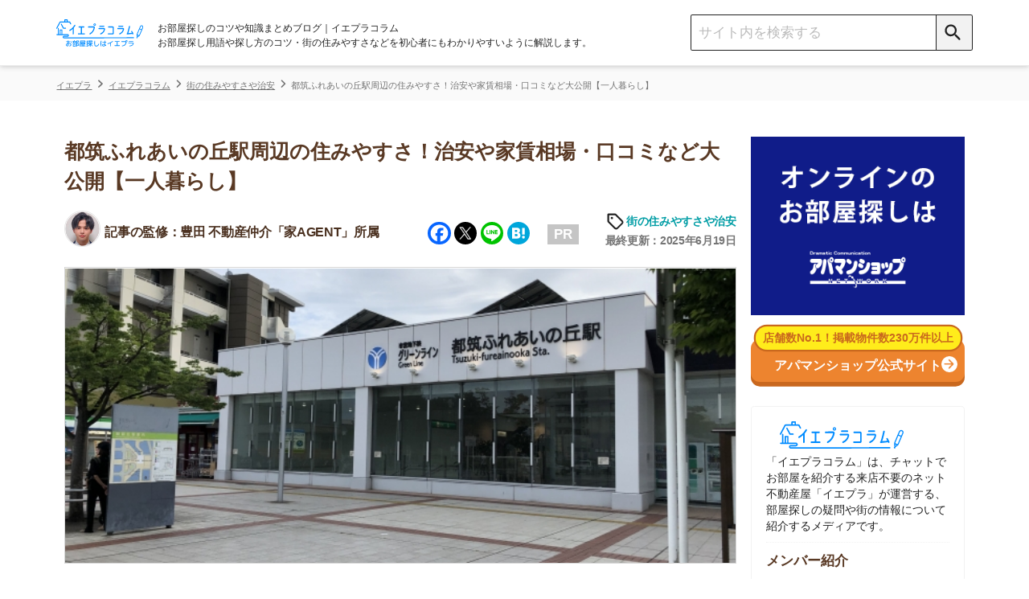

--- FILE ---
content_type: text/html; charset=UTF-8
request_url: https://ieagent.jp/blog/eria/tsuzukifureainooka-sumiyasusa-110581
body_size: 35652
content:
<!DOCTYPE html>
<html lang="ja"
	itemscope 
	itemtype="http://schema.org/Article" 
	prefix="og: http://ogp.me/ns#" >
<head>
<script src="https://www.googleoptimize.com/optimize.js?id=OPT-KK7P5NL"></script>
  <!-- Google Tag Manager -->
<script>(function(w,d,s,l,i){w[l]=w[l]||[];w[l].push({'gtm.start':
new Date().getTime(),event:'gtm.js'});var f=d.getElementsByTagName(s)[0],
j=d.createElement(s),dl=l!='dataLayer'?'&l='+l:'';j.async=true;j.src=
'https://www.googletagmanager.com/gtm.js?id='+i+dl;f.parentNode.insertBefore(j,f);
})(window,document,'script','dataLayer','GTM-W6MC65Q');</script>
<!-- End Google Tag Manager -->
  <meta charset="UTF-8">
  <meta name="robots" content="noarchive">
  <meta name="viewport" content="width=device-width, initial-scale=1">

  <link rel="apple-touch-icon" sizes="76x76" href="/blog/design/img/favicon/apple-touch-icon-76.png">
  <link rel="apple-touch-icon" sizes="120x120" href="/blog/design/img/favicon/apple-touch-icon-120.png">
  <link rel="apple-touch-icon" sizes="152x152" href="/blog/design/img/favicon/apple-touch-icon-152.png">
  <link rel="apple-touch-icon" sizes="180x180" href="/blog/design/img/favicon/apple-touch-icon-180.png">
  <link rel="icon" href="/blog/design/img/favicon/favicon.ico">
  
  <link rel="profile" href="https://gmpg.org/xfn/11">
  <link rel="pingback" href="https://ieagent.jp/blog/xmlrpc.php">
  <link rel="stylesheet" href="https://maxcdn.bootstrapcdn.com/font-awesome/4.7.0/css/font-awesome.min.css?">
  <link rel="stylesheet" href="/blog/wp-content/themes/semicolon/js/slick.css?">
  <link rel="stylesheet" href="/blog/wp-content/themes/semicolon/js/slick-theme.css?">
  <link rel="stylesheet" href="https://unpkg.com/scroll-hint@1.1.10/css/scroll-hint.css">
  <script src="https://unpkg.com/scroll-hint@1.1.10/js/scroll-hint.js"></script>
  
<!-- All in One SEO Pack 2.5 by Michael Torbert of Semper Fi Web Design[-1,-1] -->
<meta name="description"  content="都筑ふれあいの丘駅周辺の住みやすさについて徹底解説しています！街の特徴や家賃相場、治安の良さや交通アクセス、買い物環境などを紹介しています。実際に住んでいる人の口コミもあるので、住む場所を選ぶ際にぜひ参考にしてください。" />

<link rel="canonical" href="https://ieagent.jp/blog/eria/tsuzukifureainooka-sumiyasusa-110581" />
<meta property="og:title" content="都筑ふれあいの丘駅周辺の住みやすさ！治安や家賃相場・口コミなど大公開【一人暮らし】" />
<meta property="og:type" content="article" />
<meta property="og:url" content="https://ieagent.jp/blog/eria/tsuzukifureainooka-sumiyasusa-110581" />
<meta property="og:image" content="https://ieagent.jp/blog/wp-content/uploads/2019/03/a0f72712115bc3e342c31decc5ffbd8b.jpg" />
<meta property="og:site_name" content="お部屋探し初心者向けのコツや知識まとめ｜イエプラコラム" />
<meta property="og:description" content="都筑ふれあいの丘駅周辺の住みやすさについて徹底解説しています！街の特徴や家賃相場、治安の良さや交通アクセス、買い物環境などを紹介しています。実際に住んでいる人の口コミもあるので、住む場所を選ぶ際にぜひ参考にしてください。" />
<meta property="article:published_time" content="2019-03-29T12:17:19Z" />
<meta property="article:modified_time" content="2025-06-19T14:12:50Z" />
<meta name="twitter:card" content="summary" />
<meta name="twitter:site" content="@ieagentplus" />
<meta name="twitter:creator" content="@nlinks" />
<meta name="twitter:domain" content="ieagentplus" />
<meta name="twitter:title" content="都筑ふれあいの丘駅周辺の住みやすさ！治安や家賃相場・口コミなど大公開【一人暮らし】" />
<meta name="twitter:description" content="都筑ふれあいの丘駅周辺の住みやすさについて徹底解説しています！街の特徴や家賃相場、治安の良さや交通アクセス、買い物環境などを紹介しています。実際に住んでいる人の口コミもあるので、住む場所を選ぶ際にぜひ参考にしてください。" />
<meta name="twitter:image" content="https://ieagent.jp/blog/wp-content/uploads/2019/03/a0f72712115bc3e342c31decc5ffbd8b.jpg" />
<meta itemprop="image" content="https://ieagent.jp/blog/wp-content/uploads/2019/03/a0f72712115bc3e342c31decc5ffbd8b.jpg" />
<!-- /all in one seo pack -->
<link rel="alternate" type="application/rss+xml" title="イエプラコラム｜お部屋探し初心者向けのコツや知識まとめ &raquo; フィード" href="https://ieagent.jp/blog/feed" />
<link rel="alternate" type="application/rss+xml" title="イエプラコラム｜お部屋探し初心者向けのコツや知識まとめ &raquo; コメントフィード" href="https://ieagent.jp/blog/comments/feed" />
<link rel='stylesheet' id='semicolon-genericons-css'  href='https://ieagent.jp/blog/wp-content/themes/semicolon/css/genericons.css?ver=160905a' type='text/css' media='all' />
<link rel='stylesheet' id='semicolon-open-sans-css'  href='//fonts.googleapis.com/css?family=Open+Sans%3A400%2C700&#038;subset=latin%2Ccyrillic&#038;ver=4.0.33' type='text/css' media='all' />
<link rel='stylesheet' id='semicolon-pt-serif-css'  href='//fonts.googleapis.com/css?family=PT+Serif&#038;subset=latin%2Ccyrillic&#038;ver=4.0.33' type='text/css' media='all' />
<link rel='stylesheet' id='semicolon-css'  href='https://ieagent.jp/blog/wp-content/themes/semicolon/style.css?ver=180719a' type='text/css' media='all' />
<link rel='stylesheet' id='addtoany-css'  href='https://ieagent.jp/blog/wp-content/plugins/add-to-any/addtoany.min.css?ver=1.15' type='text/css' media='all' />
<script type='text/javascript' src='https://ieagent.jp/blog/wp-includes/js/jquery/jquery.js?ver=1.11.1'></script>
<script type='text/javascript' src='https://ieagent.jp/blog/wp-includes/js/jquery/jquery-migrate.min.js?ver=1.2.1'></script>
<script type='text/javascript' src='https://ieagent.jp/blog/wp-content/plugins/add-to-any/addtoany.min.js?ver=1.1'></script>
<link rel="EditURI" type="application/rsd+xml" title="RSD" href="https://ieagent.jp/blog/xmlrpc.php?rsd" />
<link rel="wlwmanifest" type="application/wlwmanifest+xml" href="https://ieagent.jp/blog/wp-includes/wlwmanifest.xml" /> 
<link rel='prev' title='藤沢本町駅周辺の住みやすさ！治安や家賃相場・口コミなど大公開【一人暮らし】' href='https://ieagent.jp/blog/eria/fujisawahonmachi-sumiyasusa-113314' />
<link rel='next' title='北与野駅周辺の住みやすさ！治安や家賃相場・口コミなど大公開【一人暮らし】' href='https://ieagent.jp/blog/eria/kitayono-sumiyasusa-112182' />
<meta name="generator" content="WordPress 4.0.33" />
<link rel='shortlink' href='https://ieagent.jp/blog/?p=110581' />

<script data-cfasync="false">
window.a2a_config=window.a2a_config||{};a2a_config.callbacks=[];a2a_config.overlays=[];a2a_config.templates={};a2a_localize = {
	Share: "Share",
	Save: "Save",
	Subscribe: "Subscribe",
	Email: "Email",
	Bookmark: "Bookmark",
	ShowAll: "Show all",
	ShowLess: "Show less",
	FindServices: "Find service(s)",
	FindAnyServiceToAddTo: "Instantly find any service to add to",
	PoweredBy: "Powered by",
	ShareViaEmail: "Share via email",
	SubscribeViaEmail: "Subscribe via email",
	BookmarkInYourBrowser: "Bookmark in your browser",
	BookmarkInstructions: "Press Ctrl+D or \u2318+D to bookmark this page",
	AddToYourFavorites: "Add to your favorites",
	SendFromWebOrProgram: "Send from any email address or email program",
	EmailProgram: "Email program",
	More: "More&#8230;",
	ThanksForSharing: "Thanks for sharing!",
	ThanksForFollowing: "Thanks for following!"
};

(function(d,s,a,b){a=d.createElement(s);b=d.getElementsByTagName(s)[0];a.async=1;a.src="https://static.addtoany.com/menu/page.js";b.parentNode.insertBefore(a,b);})(document,"script");
</script>

<style type="text/css" id="breadcrumb-trail-css">.breadcrumbs .trail-browse,.breadcrumbs .trail-items,.breadcrumbs .trail-items li {display: inline-block;margin:0;padding: 0;border:none;background:transparent;text-indent: 0;}.breadcrumbs .trail-browse {font-size: inherit;font-style:inherit;font-weight: inherit;color: inherit;}.breadcrumbs .trail-items {list-style: none;}.trail-items li::after {content: "\002F";padding: 0 0.5em;}.trail-items li:last-of-type::after {display: none;}</style>
      <title>都筑ふれあいの丘駅周辺の住みやすさ！治安や家賃相場・口コミなど大公開【一人暮らし】</title>
  
  
  
  <script type='text/javascript' src='https://ajax.googleapis.com/ajax/libs/jquery/1.8.0/jquery.min.js?ver=3.8.1'></script>

  <!-- simple-lightboxのCSS -->
  <link rel="stylesheet" type="text/css" href="/blog/design/css/simple-lightbox.css?">

  <script src="/blog/design/header/header.js" charset="utf-8"></script>
  <noscript>
  <img style="display:none" src="https://www.facebook.com/tr?id=767695563297798&amp;ev=PixelInitialized" />
</noscript>
<noscript>
  <img style="display:none"src="https://www.facebook.com/tr?id=767695563297798&ev=PageView&noscript=1"/>
</noscript>
  <link rel="stylesheet" type="text/css" href="/blog/design/css/reset.css?">
  <!-- <link rel="stylesheet" type="text/css" media="screen and (min-device-width:481px)" href="style.css?"> -->
  <link rel="stylesheet" type="text/css" media="only screen and (max-device-width:480px)" href="/blog/design/css/sp-style.css?">
    <meta name="google-site-verification" content="gf1GsWsEW66Fg5iuS-clQ_04-MYlgo-fJ8yYW1uUfpk" />
  <meta name="referrer" content="no-referrer-when-downgrade"/>
  <script type="application/ld+json">{
"@context": "https://schema.org",
"@type": "Organization",
"name": "株式会社コレック",
"url": "https://www.correc.co.jp/",
"logo": "https://www.correc.co.jp/assets/img/contents/who_we_are/about__logo--1.svg",
"contactPoint": [
{
"@type": "ContactPoint",
"telephone": "0368255022",
"contactType": "customer service",
"areaServed": ["JPN"],
"availableLanguage": ["japanese"]
}
]
}</script>

                              <script>!function(e){var n="https://s.go-mpulse.net/boomerang/";if("False"=="True")e.BOOMR_config=e.BOOMR_config||{},e.BOOMR_config.PageParams=e.BOOMR_config.PageParams||{},e.BOOMR_config.PageParams.pci=!0,n="https://s2.go-mpulse.net/boomerang/";if(window.BOOMR_API_key="X9VWC-KG4MV-R6JF3-UVT5Y-BMJWB",function(){function e(){if(!o){var e=document.createElement("script");e.id="boomr-scr-as",e.src=window.BOOMR.url,e.async=!0,i.parentNode.appendChild(e),o=!0}}function t(e){o=!0;var n,t,a,r,d=document,O=window;if(window.BOOMR.snippetMethod=e?"if":"i",t=function(e,n){var t=d.createElement("script");t.id=n||"boomr-if-as",t.src=window.BOOMR.url,BOOMR_lstart=(new Date).getTime(),e=e||d.body,e.appendChild(t)},!window.addEventListener&&window.attachEvent&&navigator.userAgent.match(/MSIE [67]\./))return window.BOOMR.snippetMethod="s",void t(i.parentNode,"boomr-async");a=document.createElement("IFRAME"),a.src="about:blank",a.title="",a.role="presentation",a.loading="eager",r=(a.frameElement||a).style,r.width=0,r.height=0,r.border=0,r.display="none",i.parentNode.appendChild(a);try{O=a.contentWindow,d=O.document.open()}catch(_){n=document.domain,a.src="javascript:var d=document.open();d.domain='"+n+"';void(0);",O=a.contentWindow,d=O.document.open()}if(n)d._boomrl=function(){this.domain=n,t()},d.write("<bo"+"dy onload='document._boomrl();'>");else if(O._boomrl=function(){t()},O.addEventListener)O.addEventListener("load",O._boomrl,!1);else if(O.attachEvent)O.attachEvent("onload",O._boomrl);d.close()}function a(e){window.BOOMR_onload=e&&e.timeStamp||(new Date).getTime()}if(!window.BOOMR||!window.BOOMR.version&&!window.BOOMR.snippetExecuted){window.BOOMR=window.BOOMR||{},window.BOOMR.snippetStart=(new Date).getTime(),window.BOOMR.snippetExecuted=!0,window.BOOMR.snippetVersion=12,window.BOOMR.url=n+"X9VWC-KG4MV-R6JF3-UVT5Y-BMJWB";var i=document.currentScript||document.getElementsByTagName("script")[0],o=!1,r=document.createElement("link");if(r.relList&&"function"==typeof r.relList.supports&&r.relList.supports("preload")&&"as"in r)window.BOOMR.snippetMethod="p",r.href=window.BOOMR.url,r.rel="preload",r.as="script",r.addEventListener("load",e),r.addEventListener("error",function(){t(!0)}),setTimeout(function(){if(!o)t(!0)},3e3),BOOMR_lstart=(new Date).getTime(),i.parentNode.appendChild(r);else t(!1);if(window.addEventListener)window.addEventListener("load",a,!1);else if(window.attachEvent)window.attachEvent("onload",a)}}(),"".length>0)if(e&&"performance"in e&&e.performance&&"function"==typeof e.performance.setResourceTimingBufferSize)e.performance.setResourceTimingBufferSize();!function(){if(BOOMR=e.BOOMR||{},BOOMR.plugins=BOOMR.plugins||{},!BOOMR.plugins.AK){var n=""=="true"?1:0,t="",a="aoi4azlio66zc2lxknha-f-e984e3697-clientnsv4-s.akamaihd.net",i="false"=="true"?2:1,o={"ak.v":"39","ak.cp":"1438497","ak.ai":parseInt("885055",10),"ak.ol":"0","ak.cr":8,"ak.ipv":4,"ak.proto":"h2","ak.rid":"1de10dc9","ak.r":35417,"ak.a2":n,"ak.m":"b","ak.n":"essl","ak.bpcip":"3.145.192.0","ak.cport":59316,"ak.gh":"104.119.189.237","ak.quicv":"","ak.tlsv":"tls1.3","ak.0rtt":"","ak.0rtt.ed":"","ak.csrc":"-","ak.acc":"","ak.t":"1769427790","ak.ak":"hOBiQwZUYzCg5VSAfCLimQ==qDfRMPPEcdKibh2qSaaKrfebqF4jsHS8nqM9wzNdsXshq2lSDOEKfo/G48Paq8R52LaaUydDLNQS9yMwkSbCbSqDErwXbVri5/RFqUb5c1l6gAbULMw/2wXIdf97S2XcE8V/HwKPeJXDIguhGnUQAh2RJQQdNhRwdOfBEQNTgTJUS1fksIvnNPXfw1tsLrkUQeMVpIbyRiG9Ho9bviT9lJVw9yh9jeWXVD0vzcf8vnzyJE8THQ0/+WKgt/MzY3cr6vWPk54rQYeEgmGSbDYq1WNARMbo/XrTK0n2k8+b3db9Nji4NIrpolUMXKz/jXjfzFaIU718RHGlzU80JPR9shZYWxv7Z+az4jXdm4hgNGAHFPHL5YnQFW7rnd4GKbguWoGXv3yxN06q33OuNEkU1PDgwTQGXSU1wZajSx4zKQI=","ak.pv":"13","ak.dpoabenc":"","ak.tf":i};if(""!==t)o["ak.ruds"]=t;var r={i:!1,av:function(n){var t="http.initiator";if(n&&(!n[t]||"spa_hard"===n[t]))o["ak.feo"]=void 0!==e.aFeoApplied?1:0,BOOMR.addVar(o)},rv:function(){var e=["ak.bpcip","ak.cport","ak.cr","ak.csrc","ak.gh","ak.ipv","ak.m","ak.n","ak.ol","ak.proto","ak.quicv","ak.tlsv","ak.0rtt","ak.0rtt.ed","ak.r","ak.acc","ak.t","ak.tf"];BOOMR.removeVar(e)}};BOOMR.plugins.AK={akVars:o,akDNSPreFetchDomain:a,init:function(){if(!r.i){var e=BOOMR.subscribe;e("before_beacon",r.av,null,null),e("onbeacon",r.rv,null,null),r.i=!0}return this},is_complete:function(){return!0}}}}()}(window);</script></head>
<body class="single single-post postid-110581 single-format-standard custom-background no-js">
      <script type="text/javascript">
    document.body.className = document.body.className.replace('no-js','js');
  </script>
  <header class="header">
    <div class="header__inner">
        <div class="sp-display sp-menu-btn">
          <button class="" type="button">
            <span class="icon-menu"></span>
          </button>
        </div>
        <div class="header__left">
          <a href="/blog/">
            <img class="logo mr pc-display" src="/blog/design/img/svg/iepuracolumn_logo20231221.svg" alt="イエプラコラムのロゴ">
            <img class="logo mr sp-display" style = "height: 37px;" src="/blog/design/img/svg/iepuracolumn_logo20231221.svg" alt="イエプラコラムのロゴ">
          </a>
          <h1 class="site-description">
            お部屋探しのコツや知識まとめブログ｜イエプラコラム<br>
            お部屋探し用語や探し方のコツ・街の住みやすさなどを初心者にもわかりやすいように解説します。
          </h1>
        </div>
        <div class="header__right">
          <div class="search-box">
            <form accesspt-charset="utf-8" action="/blog/" method="" class="search-box__form">
              <!-- PC用の検索フォーム -->
              <input class="search-box__text-field" name="s" type="text" placeholder="サイト内を検索する">
              <button class="search-box__btn pcSearch" type="submit">
                <span class="icon-search"></span>
              </button>
              <!-- SP用の検索フォーム -->
              <button class="search-box__btn spSearch" type="button">
                <span class="icon-search"></span>
              </button>
            </form>
            <!-- SP用の検索BOX -->
            <div class="sp-search">
              <form role="search" method="get" id="searchform" action="https://ieagent.jp/blog/">
                <div class="formbox">
                  <div class="closeMenu">
                    <img src="/blog/design/img/close-icon.png" alt="閉じるボタン">
                  </div>
                  <div class="spSearch_item">
                    <input class="search-box__text-field spSearchInput" name="s" type="text" placeholder="サイト内を検索する">
                    <button class="search-box__btn spSearchBtn" type="submit">
                      <span class="icon-search-negative"></span>
                    </button>
                  </div>
                </div>
              </form>
            </div>
            <!-- SP用のメニュー -->
              <div class="spMenu">
                <ul class="aside__category">
                  <li class="aside__category-list"><a class="aside__category-list-link" href="/blog/category/eria">街の住みやすさや治安</a></li>
                  <li class="aside__category-list"><a class="aside__category-list-link" href="/blog/category/hitorigurashi">一人暮らしの知識</a></li>
                  <li class="aside__category-list"><a class="aside__category-list-link" href="/blog/category/dousei">同棲に関する知識</a></li>
                  <li class="aside__category-list"><a class="aside__category-list-link" href="/blog/category/money">家賃やお金のこと</a></li>
                  <li class="aside__category-list"><a class="aside__category-list-link" href="/blog/category/chie">部屋探しの知恵</a></li>
                  <li class="aside__category-list"><a class="aside__category-list-link" href="/blog/category/tips">物件探しのマル秘情報</a></li>
                  <li class="aside__category-list"><a class="aside__category-list-link" href="/blog/category/estate">大手不動産屋の評判</a></li>
                  <li class="aside__category-list"><a class="aside__category-list-link" href="/blog/category/yachin-souba">エリアごとの家賃</a></li>
                  <li class="aside__category-list"><a class="aside__category-list-link" href="/blog/category/move">引っ越しの知識</a></li>
                  <li class="aside__category-list"><a class="aside__category-list-link" href="/blog/category/life">シェアハウスの知識</a></li>                  
                  <li class="aside__category-list"><a class="aside__category-list-link" href="/blog/category/suburb">地方の魅力</a></li>
                  <li class="aside__category-list"><a class="aside__category-list-link" href="/blog/category/intermediary">駅別のおすすめ不動産屋</a></li>
                  <li class="aside__category-list sp_mokuji_btn f-navi-mokuji"><a onclick="ga('send', 'event', '【広告以外】目次に戻るボタン', '【広告以外】目次に戻るボタン', '【広告以外】目次に戻るボタン')"></a><span>目次を開く</span></li>
                  <li class="aside__category-list__close" style="margin-bottom: 0px;"><a class="aside__category-list-link__close">閉じる</a></li>
                </ul>
            </div>
          </div>
        </div>
    </div>
  </header>
  <script>
// 表示切替タブ
    jQuery(function(){
        var $tabs = jQuery('.table-tab');
        var $tabContents = jQuery('.tab-content');
        var filterTabContent = function (id) {
        return $tabContents.filter(function() {
            return $(this).data('tabId') == id;
        })
        }
        var switchTabContent = function () {
        var tabId = $(this).data('tabId');
        var $targetContent = filterTabContent(tabId);
        $tabContents.hide();
        $targetContent.fadeIn();
        }
        $tabs.on('click', switchTabContent);
        });    

    jQuery(function(){
        jQuery(".kirikae-tab li").click(function(){
            jQuery(".kirikae-tab li.selected").removeClass("selected");
            jQuery(this).addClass("selected");
        });
    });
// 表示切替タブここまで
// 新アコーディオン
jQuery(function(){
        jQuery("#acMenu dt").on("click", function() {
            jQuery(this).next().slideToggle("fast");
            jQuery(this).toggleClass("active");
        });
        jQuery(".acMenu dt").on("click", function() {
            jQuery(this).next().slideToggle("fast");
            jQuery(this).toggleClass("active");
        });
});


// 指定のカテゴリ以外で上部メニューを追従させる記述
// jQuery(function(){
//   let device = "Mozilla\/5.0 (Macintosh; Intel Mac OS X 10_15_7) AppleWebKit\/537.36 (KHTML, like Gecko) Chrome\/131.0.0.0 Safari\/537.36; ClaudeBot\/1.0; +claudebot@anthropic.com)";
// //   if(device == "iPhone" || device == "Android"){
//     jQuery('.header').addClass('sp-header');
//     jQuery('body').addClass('sp-body');
//   }
// // })

// アコーディオンここまで
</script>
<script>
  // PCでドラッグできるテーブルスクロール
  $(function(){
  jQuery.prototype.mousedragscrollable = function () {
  let target; // 動かす対象
  jQuery(this).each(function (i, e) {
      jQuery(e).mousedown(function (event) {
        // マウスのボタンが押下された時に発火＠ドラッグする時にマウスボタンが押下する
          event.preventDefault();
          target = jQuery(e); // 動かす対象
          jQuery(e).data({
            // 押下された時の座標等の設定
              "down": true, // マウスボタンを押しっぱなしかステータスみたいなもの ture:押しっぱ / false:押してない
              "move": false, // ドラッグしてマウスを動かしたかどうかの判定フラグ ture:動いた / false:動いてない
              "x": event.clientX, // 押下時にマウスカーソルがいるx軸の座標
              "y": event.clientY, // 押下時にマウスカーソルがいるy軸の座標
              "scrollleft": jQuery(e).scrollLeft(), // 最初は0が入るっぽい？
              "scrolltop": jQuery(e).scrollTop(), // 最初は0が入るっぽい？
          });
          return false
      });
      // move後のlink無効
      jQuery(e).click(function (event) {
          if (jQuery(e).data("move")) {
              return false
          }
      });
  });
  // list要素内/外でのevent
  jQuery(document).mousemove(function (event) {
    // マウスが動いた時に発火
      if (jQuery(target).data("down")) {
        // マウスでドラッグ中だとここ通る
          event.preventDefault();
          let move_x = jQuery(target).data("x") - event.clientX; // ドラッグする前とドラッグした後でx軸方向にどれだ動いたか？＠動いてなければ0
          let move_y = jQuery(target).data("y") - event.clientY; // ドラッグする前とドラッグした後でy軸方向にどれだ動いたか？＠動いてなければ0
          if (move_x !== 0 || move_y !== 0) {
            // 少しでもドラッグで動かしていたらdata属性のmoveをtrueにする
            jQuery(target).data("move", true);
          } else { return; };
          jQuery(target).scrollLeft(jQuery(target).data("scrollleft") + move_x); // マウスドラッグでスクロールさせた分だけx軸方向に移動
          
          let class_name = target.attr("class");
          if (class_name.indexOf('accordion_table_mrbtn') === -1) {
            // 対象テーブルにaccordion_table_mrbtnのclass名が含まれていなければy軸方向に移動
            jQuery(target).scrollTop(jQuery(target).data("scrolltop") + move_y); // マウスドラッグでスクロールさせた分だけy軸方向に移動
          }
          return false
      }
  }).mouseup(function (event) {
    // マウスのボタンが離された時のdata属性のdownの値をfalseに変更
      jQuery(target).data("down", false);
      return false;
  });
  }
  jQuery(".scroll-table").mousedragscrollable();
  });
</script>
<div class="breadcrumbs__outer">
<div class="breadcrumbs" typeof="BreadcrumbList" vocab="https://schema.org/" name="BreadcrumbList">
    <!-- Breadcrumb NavXT 5.2.0 -->
<span property="itemListElement" typeof="ListItem" class="bread-categorycontrol"><a title="イエプラ" href="https://ieagent.jp/" property="item" typeof="WebPage"><span property="name">イエプラ</span></a></span><span property="itemListElement" typeof="ListItem" class="bread-categorycontrol"><a title="イエプラコラム｜お部屋探し初心者向けのコツや知識まとめ" href="https://ieagent.jp/blog" property="item" typeof="WebPage"><span property="name">イエプラコラム</span></a></span><span property="itemListElement" typeof="ListItem" class="bread-categorycontrol"><a title="街の住みやすさや治安" href="https://ieagent.jp/blog/category/eria" property="item" typeof="WebPage"><span property="name">街の住みやすさや治安</span></a></span><span property="itemListElement" typeof="ListItem" class="bread-categorycontrol"><span title="都筑ふれあいの丘駅周辺の住みやすさ！治安や家賃相場・口コミなど大公開【一人暮らし】" property="item" typeof="WebPage"><span property="name">都筑ふれあいの丘駅周辺の住みやすさ！治安や家賃相場・口コミなど大公開【一人暮らし】</span></span></span></div>
</div>
<!-- iPhoneとAndroidを判別 -->
<!-- パスにlifeとmoveとpowerとresaleとsuburbが含むか判別 -->
<script type="text/javascript">
$(() => {
  // 指定カテゴリとIDの記事ではバナーを表示させない
  let uriFlg = null;
  if (uriFlg != 1) {
    iepulaBanner();
  }
  /*
  シェアハウス+引越し見積バナー 20230522非表示
  // スマホのみ表示
  shareHouseBanner();
  hikkoshiBanner();
  // PCのみ表示
  hikkoshiShareHouseBanner();
  */
});
let iepulaBanner = () => {
  let kiji_naka = $('h2').eq(2);
  let kiji_shita = $('h2').eq(4);
  bannerHtml_ue();
  bannerHtml(kiji_naka, 'naka');
  bannerHtml(kiji_shita, 'shita');
}
let bannerHtml_ue = () => {
  let device = null;
  let elem = $('.table-of-contents'); //目次セレクタ
  // カテゴリに応じてバナーを変更する
  let cat_id = 268;
  let banner_text = [];

  switch (cat_id) {
// カテゴリが「1人暮らしの知識」のとき
    case 443 :
      banner_text['title'] = '物件探しはネット不動産屋の「イエプラ」'
      banner_text['text'] = '<p><a class="uniq-textlink bannerLink" href="https://ieagent.jp" onclick="ga(\'send\', \'event\', \'textlink_line\', \'textlink_line\', \'allmokujitext\');">イエプラ</a>は、チャットやLINEでやり取りできる<span class="linemarker_orange">ネット上の不動産屋</span>です。来店不要なうえ<span class="linemarker_orange">不動産屋専用のデータベースから物件を紹介</span>してくれます。</p><p><span class="linemarker_orange">仲介手数料が基本無料</span>で、お部屋によってはキャッシュバックもあるのでおすすめです。</p>'
      break;
    // カテゴリが「同棲に関する知識」の時
    case 246 :
      banner_text['title'] = '物件探しはネット不動産屋の「イエプラ」'
      banner_text['text'] = '<p><a class="uniq-textlink bannerLink" href="https://ieagent.jp" onclick="ga(\'send\', \'event\', \'textlink_line\', \'textlink_line\', \'allmokujitext\');">イエプラ</a>は、チャットやLINEでやり取りできる<span class="linemarker_orange">ネット上の不動産屋</span>です。来店不要なうえ<span class="linemarker_orange">不動産屋専用のデータベースから物件を紹介</span>してくれます。</p><p><span class="linemarker_orange">仲介手数料が基本無料</span>で、お部屋によってはキャッシュバックもあるのでおすすめです。</p>'
      break;
    // カテゴリが「家賃やお金のこと」のとき
    case 1000 :
      banner_text['title'] = '物件探しはネット不動産屋の「イエプラ」'
      banner_text['text'] = '<p><a class="uniq-textlink bannerLink" href="https://ieagent.jp" onclick="ga(\'send\', \'event\', \'textlink_line\', \'textlink_line\', \'allmokujitext\');">イエプラ</a>は、チャットやLINEでやり取りできる<span class="linemarker_orange">ネット上の不動産屋</span>です。来店不要なうえ<span class="linemarker_orange">不動産屋専用のデータベースから物件を紹介</span>してくれます。</p><p><span class="linemarker_orange">仲介手数料が基本無料</span>で、お部屋によってはキャッシュバックもあるのでおすすめです。</p>'
      break;
    // カテゴリが「お部屋探しの知恵」のとき
    case 440 :
      banner_text['title'] = '物件探しはネット不動産屋の「イエプラ」'
      banner_text['text'] = '<p><a class="uniq-textlink bannerLink" href="https://ieagent.jp" onclick="ga(\'send\', \'event\', \'textlink_line\', \'textlink_line\', \'allmokujitext\');">イエプラ</a>は、チャットやLINEでやり取りできる<span class="linemarker_orange">ネット上の不動産屋</span>です。来店不要なうえ<span class="linemarker_orange">不動産屋専用のデータベースから物件を紹介</span>してくれます。</p><p><span class="linemarker_orange">仲介手数料が基本無料</span>で、お部屋によってはキャッシュバックもあるのでおすすめです。</p>'
      break;
// その他のカテゴリのとき
    default:
      banner_text['title'] = '物件探しはネット不動産屋の「イエプラ」'
      banner_text['text'] = '<p><a class="uniq-textlink bannerLink" href="https://ieagent.jp" onclick="ga(\'send\', \'event\', \'textlink_line\', \'textlink_line\', \'allmokujitext\');">イエプラ</a>は、チャットやLINEでやり取りできる<span class="linemarker_orange">ネット上の不動産屋</span>です。来店不要なうえ<span class="linemarker_orange">不動産屋専用のデータベースから物件を紹介</span>してくれます。</p><p><span class="linemarker_orange">仲介手数料が基本無料</span>で、お部屋によってはキャッシュバックもあるのでおすすめです。</p>'
    break
  }
  // 記事IDを取得
  let post_id = 110581;

  // 特定のリスティング広告のとき目次バナーURLを変更する用の配列取得
  let mokujiBannerUrl = getListingMokujiBannerUrl(post_id);

  //目次が表示されたら、バナー表示する
  // if($(elem).length != 0){
  //   let html = '<div class="bannerWrap">';
  //   switch (device) {
  //     case "iPhone":
  //       html += '<div class="cta-box aboveMokujiBanner ver-bgBlue-sp.sp-display"><div class="cta-box_ttl">一都三県のお部屋探しはアエラスがおすすめ</div><div class="cta-box_intro"><div class="cta-box_company"><div class="cta-box_img"><img src="https://ieagent.jp/blog/wp-content/uploads/2024/11/688238a5ba816dd11da180eebb4fd6f0.png" alt="アエラスのロゴ" /></div><div class="cta-box_recommend" style="text-align: left;"><span class="cta-box_recommend_ttl">⇒LINEで提案してくれる不動産屋！</span><br /> ・関東圏の取り扱い物件が約4.8万件と豊富<br />・オリコン顧客満足度1位の接客サービス<br /> ・エリアや沿線を絞らなくても紹介してもらえる</div></div></div><div class="cta-box_bottom"><div class="button-fukidashi_line"><p>まずはタップして友だち追加！</p></div><div class="cta-box_btn_line"><a class="button-line" href="https://lin.ee/sf1gvN0" onclick="ga(\'send\', \'event\',\'mokujibanner\', \'mokujibanner\', \'mokujibannerios\');" rel="sponsored"><span>LINEで友だち追加</span></a></div></div></div>'
  //       break;
  //     case "Android":
  //       html += '<div class="cta-box aboveMokujiBanner ver-bgBlue-sp.sp-display"><div class="cta-box_ttl">一都三県のお部屋探しはアエラスがおすすめ</div><div class="cta-box_intro"><div class="cta-box_company"><div class="cta-box_img"><img src="https://ieagent.jp/blog/wp-content/uploads/2024/11/688238a5ba816dd11da180eebb4fd6f0.png" alt="アエラスのロゴ" /></div><div class="cta-box_recommend" style="text-align: left;"><span class="cta-box_recommend_ttl">⇒LINEで提案してくれる不動産屋！</span><br /> ・関東圏の取り扱い物件が約4.8万件と豊富<br />・オリコン顧客満足度1位の接客サービス<br /> ・エリアや沿線を絞らなくても紹介してもらえる</div></div></div><div class="cta-box_bottom"><div class="button-fukidashi_line"><p>まずはタップして友だち追加！</p></div><div class="cta-box_btn_line"><a class="button-line" href="https://lin.ee/sf1gvN0" onclick="ga(\'send\', \'event\',\'mokujibanner\', \'mokujibanner\', \'mokujibannerandroid\');" rel="sponsored"><span>LINEで友だち追加</span></a></div></div></div>'
  //       break;
  //     default:
  //       html += '<div class="cta-box aboveMokujiBanner ver-bgBlue-sp.sp-display"><div class="cta-box_ttl">一都三県のお部屋探しはアエラスがおすすめ</div><div class="cta-box_intro"><div class="cta-box_company"><div class="cta-box_img"><img src="https://ieagent.jp/blog/wp-content/uploads/2024/11/688238a5ba816dd11da180eebb4fd6f0.png" alt="アエラスのロゴ" /></div><div class="cta-box_recommend" style="text-align: left;"><span class="cta-box_recommend_ttl">⇒LINEで提案してくれる不動産屋！</span><br /> ・関東圏の取り扱い物件が約4.8万件と豊富<br />・オリコン顧客満足度1位の接客サービス<br /> ・エリアや沿線を絞らなくても紹介してもらえる</div></div></div><div class="cta-box_bottom"><div class="button-fukidashi_line"><p>まずはタップして友だち追加！</p></div><div class="cta-box_btn_line"><a class="button-line" href="https://lin.ee/sf1gvN0" onclick="ga(\'send\', \'event\', \'mokujibanner\', \'mokujibanner\', \'mokujibannerpc\');" rel="sponsored"><span>LINEで友だち追加</span></a></div></div></div>';
  //     break;
  //   }    
  //   html += '</a></div>';
  //   $(elem).before(html);
  // } else {
  //   // 目次が表示されていない場合、表示されるまで0.5秒ごとに関数実行
  //   setTimeout(() => {
  //     bannerHtml_ue();
  //   }, 500);
  // }
}
let bannerHtml = (elem, type) => {
  let device = null;
  let hasClass = $(elem).attr('class');
  if(hasClass != undefined) return;
  let sideFlag = $(elem).parents('.side-menu__inner').length;
  if(sideFlag > 0) return;
  let html = '';
  if(device == 'iPhone' || device == 'Android'){
    html = '<div class="native-bnr no-1 sp-display">';
  }else{
    html = '<div class="bannerWrap">';
  }

  // 記事IDを取得
  let post_id = 110581;

  // 特定のリスティング広告のときバナーURLを変更する用の配列取得
  let h2_2BannerUrl = getListingKijinakah2_2BannerUrl(post_id);
  let h2_4BannerUrl = getListingKijinakah2_4BannerUrl(post_id);

  if (type == 'naka') {
    switch (device) {
      case "iPhone":
        html += '<div class="bannerWrap defbtnWrap_twopt"><a class="bannerLink" onclick="ga(\'send\', \'event\', \'記事中バナー\', \'h2見出し3番目の直上\', \'h2見出し3番目の直上ios画像\');" href="https://get.mobu.jp/redirect/?acode=ab10fdba3ed8694f3db1512277707b7a&pcode=iepura_correc&it=nonIcv"><img class="bannerImage" src="https://ieagent.jp/blog/wp-content/uploads/2024/12/afbef4a1737bed2e6e080a03b4b04cb4.png" alt="累計ダウンロード数750万件突破！"></a><div class="btn_s_box subbt-Txt"><span>全国47都道府県の賃貸物件に対応</span><a class="bannerLink BottomBanner" onclick="ga(\'send\', \'event\', \'記事中バナー\', \'h2見出し3番目の直上\', \'h2見出し3番目の直上ios\');" href="https://get.mobu.jp/redirect/?acode=ab10fdba3ed8694f3db1512277707b7a&pcode=iepura_correc&it=nonIcv">スモッカを無料ダウンロード</a></div></div>';
        break;
      case "Android":
        html += '<div class="bannerWrap defbtnWrap_twopt"><a class="bannerLink" onclick="ga(\'send\', \'event\', \'記事中バナー\', \'h2見出し3番目の直上\', \'h2見出し3番目の直上android画像\');" href="https://get.mobu.jp/redirect/?acode=476387456cc85b41e587a9dbb275fe49&pcode=iepura_correc&it=nonIcv"><img class="bannerImage" src="https://ieagent.jp/blog/wp-content/uploads/2024/12/afbef4a1737bed2e6e080a03b4b04cb4.png" alt="累計ダウンロード数750万件突破！"></a><div class="btn_s_box subbt-Txt"><span>全国47都道府県の賃貸物件に対応</span><a class="bannerLink BottomBanner" onclick="ga(\'send\', \'event\', \'記事中バナー\', \'h2見出し3番目の直上\', \'h2見出し3番目の直上android\');" href="https://get.mobu.jp/redirect/?acode=476387456cc85b41e587a9dbb275fe49&pcode=iepura_correc&it=nonIcv">スモッカを無料ダウンロード</a></div></div>';
        break;
      default:
      html += '<div class="bannerWrap defbtnWrap_twopt"><a class="bannerLink" onclick="ga(\'send\', \'event\', \'記事中バナー\', \'h2見出し3番目の直上\', \'h2見出し3番目の直上pc画像\');" href="https://get.mobu.jp/redirect/?acode=ab10fdba3ed8694f3db1512277707b7a&pcode=iepura_correc&it=nonIcv"><img class="bannerImage" src="https://ieagent.jp/blog/wp-content/uploads/2024/12/afbef4a1737bed2e6e080a03b4b04cb4.png" alt="累計ダウンロード数750万件突破！"></a><div class="btn_s_box subbt-Txt"><span>全国47都道府県の賃貸物件に対応</span><a class="bannerLink BottomBanner" onclick="ga(\'send\', \'event\', \'記事中バナー\', \'h2見出し3番目の直上\', \'h2見出し3番目の直上pc\');" href="https://get.mobu.jp/redirect/?acode=ab10fdba3ed8694f3db1512277707b7a&pcode=iepura_correc&it=nonIcv">スモッカを無料ダウンロード</a></div></div>';
        break;
    }
  } else if (type == 'shita') {
    switch (device) {
      case "iPhone":
        html += '<div class="bannerWrap btniriBanner defbtnWrap_twopt"><a class="bannerLink" onclick="ga(\'send\', \'event\', \'記事中バナー\', \'h2見出し5番目の直上\', \'h2見出し5番目画像ios\');" href="https://get.mobu.jp/redirect/?acode=ab10fdba3ed8694f3db1512277707b7a&pcode=iepura_correc&it=nonIcv"><img class="bannerImage" src="https://ieagent.jp/blog/wp-content/uploads/2024/12/afbef4a1737bed2e6e080a03b4b04cb4.png" alt="スモッカ"></a><div class="btn_s_box subbt-Txt"><span>最大5万円分のキャッシュバック実施中</span><a class="bannerLink BottomBanner" onclick="ga(\'send\', \'event\', \'記事中バナー\', \'h2見出し5番目の直上\', \'h2見出し5番目の直上ios\');" href="https://get.mobu.jp/redirect/?acode=ab10fdba3ed8694f3db1512277707b7a&pcode=iepura_correc&it=nonIcv">スモッカを無料ダウンロード</a></div></div>';
        break;
      case "Android":
        html += '<div class="bannerWrap btniriBanner defbtnWrap_twopt"><a class="bannerLink" onclick="ga(\'send\', \'event\', \'記事中バナー\', \'h2見出し5番目の直上\', \'h2見出し5番目画像android\');" href="https://get.mobu.jp/redirect/?acode=476387456cc85b41e587a9dbb275fe49&pcode=iepura_correc&it=nonIcv"><img class="bannerImage" src="https://ieagent.jp/blog/wp-content/uploads/2024/12/afbef4a1737bed2e6e080a03b4b04cb4.png" alt="スモッカ"></a><div class="btn_s_box subbt-Txt"><span>最大5万円分のキャッシュバック実施中</span><a class="bannerLink BottomBanner" onclick="ga(\'send\', \'event\', \'記事中バナー\', \'h2見出し5番目の直上\', \'h2見出し5番目の直上android\');" href="https://get.mobu.jp/redirect/?acode=476387456cc85b41e587a9dbb275fe49&pcode=iepura_correc&it=nonIcv">スモッカを無料ダウンロード</a></div></div>';     
        break;
      default:
      html += '<div class="bannerWrap btniriBanner defbtnWrap_twopt"><a class="bannerLink" onclick="ga(\'send\', \'event\', \'記事中バナー\', \'h2見出し5番目の直上\', \'h2見出し5番目画像pc\');" href="https://get.mobu.jp/redirect/?acode=ab10fdba3ed8694f3db1512277707b7a&pcode=iepura_correc&it=nonIcv"><img class="bannerImage" src="https://ieagent.jp/blog/wp-content/uploads/2024/12/afbef4a1737bed2e6e080a03b4b04cb4.png" alt="スモッカ"></a><div class="btn_s_box subbt-Txt"><span>最大5万円分のキャッシュバック実施中</span><a class="bannerLink BottomBanner" onclick="ga(\'send\', \'event\', \'記事中バナー\', \'h2見出し5番目の直上\', \'h2見出し5番目の直上pc\');" href="https://get.mobu.jp/redirect/?acode=ab10fdba3ed8694f3db1512277707b7a&pcode=iepura_correc&it=nonIcv">スモッカを無料ダウンロード</a></div></div>';
        break;
    }
  }
  html += '</a></div>';
  $(elem).before(html);
}
let shareHouseBanner = () => {
  let html_share = '<a href="https://ieagent.jp/blog/life/sharehouse-osusumesite-340347?relation=340347" class="sp-display sharehouseBanner"> <img src="https://ieagent.jp/blog/wp-content/uploads/2020/09/sharehouse-banner02.png" alt="シェアハウスバナー" style="width: 90%;display: block;margin: 0 auto;margin-top: 25px;margin-bottom: -15px;"></a>';
  $('.aside__staff').after(html_share);
}
let hikkoshiBanner = () => {
  let html_iepulabanner = '<a onclick="ga(\'send\', \'event\', \'iepulabanner2\', \'iepulabanner2\', \'iepulabanner2SP\');" href="https://ieagent.jp?ref=r&amp;cv=iepulabanner2" class="sp-display hikkoshiBanner bannerLink"> <img src="/blog/design/img/bnr/kijishitaSPbanner.webp" alt="イエプラ紹介バナー" style="display: block; width: 90%; margin: 0 auto; margin-bottom: 30px;"></a>';
  $('.contens-inner').after(html_iepulabanner);
}
let hikkoshiShareHouseBanner = () => {
  let html_hikkoshiShareHouse = '<div class="pc-display" style="text-align: center;"><a class="hikkoshiShareHouseBanner" href="https://ieagent.jp/blog/move/ikkatsumitsumori-341784?relation=341784PC"> <img src="https://ieagent.jp/blog/wp-content/uploads/2020/10/Rooch_ranking-banner01.png" alt="引越し見積もりサイトバナー" style="display: inline; width: 43%; margin-right: 13px;"></a> <a href="https://ieagent.jp/blog/life/sharehouse-osusumesite-340347?relation=340347PC"> <img src="https://ieagent.jp/blog/wp-content/uploads/2020/09/sharehouse-banner02.png" alt="シェアハウスバナー" style="display: inline; width: 43%; margin-left: 13px;"></a></div>';
  $('.contens-inner').after(html_hikkoshiShareHouse);
}
</script>
<link rel="stylesheet" href="/blog/design/css/single.css">
<div class="inner">
      
<div class="main-contents">
  <div class="contens-inner">
    <section>
      <h1 class="title__page">都筑ふれあいの丘駅周辺の住みやすさ！治安や家賃相場・口コミなど大公開【一人暮らし】</h1>
      <div class="entry-content">

        <div class="article-info">
          <div class="author">
            <div class="author__photo">
              <img src="/blog/wp-content/uploads/2021/06/fpicon622.png" alt="豊田">
            </div>
            <div class="author__info">
              <p class="author__info-text">記事の監修：<span class="author__name">豊田&nbsp;不動産仲介「家AGENT」所属</span></p>
            </div>
          </div>

          <div class="addtoany_shortcode"><div class="a2a_kit a2a_kit_size_32 addtoany_list" data-a2a-url="https://ieagent.jp/blog/eria/tsuzukifureainooka-sumiyasusa-110581" data-a2a-title="都筑ふれあいの丘駅周辺の住みやすさ！治安や家賃相場・口コミなど大公開【一人暮らし】"><a class="a2a_button_facebook" href="https://www.addtoany.com/add_to/facebook?linkurl=https%3A%2F%2Fieagent.jp%2Fblog%2Feria%2Ftsuzukifureainooka-sumiyasusa-110581&amp;linkname=%E9%83%BD%E7%AD%91%E3%81%B5%E3%82%8C%E3%81%82%E3%81%84%E3%81%AE%E4%B8%98%E9%A7%85%E5%91%A8%E8%BE%BA%E3%81%AE%E4%BD%8F%E3%81%BF%E3%82%84%E3%81%99%E3%81%95%EF%BC%81%E6%B2%BB%E5%AE%89%E3%82%84%E5%AE%B6%E8%B3%83%E7%9B%B8%E5%A0%B4%E3%83%BB%E5%8F%A3%E3%82%B3%E3%83%9F%E3%81%AA%E3%81%A9%E5%A4%A7%E5%85%AC%E9%96%8B%E3%80%90%E4%B8%80%E4%BA%BA%E6%9A%AE%E3%82%89%E3%81%97%E3%80%91" title="Facebook" rel="nofollow noopener" target="_blank"></a><a class="a2a_button_twitter" href="https://www.addtoany.com/add_to/twitter?linkurl=https%3A%2F%2Fieagent.jp%2Fblog%2Feria%2Ftsuzukifureainooka-sumiyasusa-110581&amp;linkname=%E9%83%BD%E7%AD%91%E3%81%B5%E3%82%8C%E3%81%82%E3%81%84%E3%81%AE%E4%B8%98%E9%A7%85%E5%91%A8%E8%BE%BA%E3%81%AE%E4%BD%8F%E3%81%BF%E3%82%84%E3%81%99%E3%81%95%EF%BC%81%E6%B2%BB%E5%AE%89%E3%82%84%E5%AE%B6%E8%B3%83%E7%9B%B8%E5%A0%B4%E3%83%BB%E5%8F%A3%E3%82%B3%E3%83%9F%E3%81%AA%E3%81%A9%E5%A4%A7%E5%85%AC%E9%96%8B%E3%80%90%E4%B8%80%E4%BA%BA%E6%9A%AE%E3%82%89%E3%81%97%E3%80%91" title="Twitter" rel="nofollow noopener" target="_blank"></a><a class="a2a_button_line" href="https://www.addtoany.com/add_to/line?linkurl=https%3A%2F%2Fieagent.jp%2Fblog%2Feria%2Ftsuzukifureainooka-sumiyasusa-110581&amp;linkname=%E9%83%BD%E7%AD%91%E3%81%B5%E3%82%8C%E3%81%82%E3%81%84%E3%81%AE%E4%B8%98%E9%A7%85%E5%91%A8%E8%BE%BA%E3%81%AE%E4%BD%8F%E3%81%BF%E3%82%84%E3%81%99%E3%81%95%EF%BC%81%E6%B2%BB%E5%AE%89%E3%82%84%E5%AE%B6%E8%B3%83%E7%9B%B8%E5%A0%B4%E3%83%BB%E5%8F%A3%E3%82%B3%E3%83%9F%E3%81%AA%E3%81%A9%E5%A4%A7%E5%85%AC%E9%96%8B%E3%80%90%E4%B8%80%E4%BA%BA%E6%9A%AE%E3%82%89%E3%81%97%E3%80%91" title="Line" rel="nofollow noopener" target="_blank"></a><a class="a2a_button_hatena" href="https://www.addtoany.com/add_to/hatena?linkurl=https%3A%2F%2Fieagent.jp%2Fblog%2Feria%2Ftsuzukifureainooka-sumiyasusa-110581&amp;linkname=%E9%83%BD%E7%AD%91%E3%81%B5%E3%82%8C%E3%81%82%E3%81%84%E3%81%AE%E4%B8%98%E9%A7%85%E5%91%A8%E8%BE%BA%E3%81%AE%E4%BD%8F%E3%81%BF%E3%82%84%E3%81%99%E3%81%95%EF%BC%81%E6%B2%BB%E5%AE%89%E3%82%84%E5%AE%B6%E8%B3%83%E7%9B%B8%E5%A0%B4%E3%83%BB%E5%8F%A3%E3%82%B3%E3%83%9F%E3%81%AA%E3%81%A9%E5%A4%A7%E5%85%AC%E9%96%8B%E3%80%90%E4%B8%80%E4%BA%BA%E6%9A%AE%E3%82%89%E3%81%97%E3%80%91" title="Hatena" rel="nofollow noopener" target="_blank"></a></div></div>          <div class="pr-icon"><span class="pr-icon_txt">PR</span></div>
          <div class="category-post-date">
            <div class="category-post-date__category">
              <span class="icon-category"></span>
              <p class="category-post-date__category-text">
                <span class="category-tag__area">
                  <a href="https://ieagent.jp/blog/category/eria" rel="category tag">街の住みやすさや治安</a>                </span>
              </p>
            </div>
            <div class="category-post-date__date">
              <p class="category-post-date__date-text">
                <time itemprop="dateModified" datetime="2025-06-19 14:12:50+09:00">最終更新：2025年6月19日</time>
              </p>
            </div>
          </div>
        </div>

        <div class="single-thumb" id="single-thumb-box">
          <img width="640" src="https://ieagent.jp/blog/wp-content/uploads/2019/03/a0f72712115bc3e342c31decc5ffbd8b.jpg" alt="都筑ふれあいの丘駅" />        </div>
        <p>「<span class="linemarker_orange">都筑ふれあいの丘駅周辺は住みやすい？</span>」<br />
「<span class="linemarker_orange">治安や家賃相場ってどんな感じ？</span>」</p>
<p>進学や就職を機に引っ越しをする人は多いです。せっかく住むなら、治安や買い物環境が良く、長く住み続けられる街がいいですよね。</p>
<p>しかし、気になる街の住みやすさを調べてみても、住んだ後とイメージが違うことが多いです。夜はうるさく落ち着けない、坂があって辛いということも…。</p>
<p>当記事では、都筑ふれあいの丘駅周辺の住みやすさについて解説しています！治安や家賃相場、買い物環境や実際に住んでいる人の口コミも公開しています。ぜひ参考にしてください。<br />
    <div class="joubu-rank02 CTAtable-Ranking_wrapper" style="margin-bottom: 25px;">
    <div class="CTAtable-Ranking_ttl">お部屋探しにおすすめのサービス3選</div>
    <table class="CTAtable-Ranking">
    <tbody>
        <tr>
            <td style="width: 32%;">
                <a href="https://get.mobu.jp/redirect/?acode=ab10fdba3ed8694f3db1512277707b7a&pcode=iepura_correc&it=nonIcv" onclick="ga('send', 'event', '記事上ボタン', 'スモッカ', 'スモッカbtn画像');">
                    <span><img src="https://ieagent.jp/blog/wp-content/uploads/2024/01/506d061f951a488823b82020eba81c15.jpg" width="70" alt="スモッカ" class="aligncenter">スモッカ</span>
                </a>
            </td>
            <td style="text-align: left;">
                <p class="prrank-icon_li_ttl">【物件情報を毎日更新】</p>
                <ul>
                    <li>・550万件以上の圧倒的な物件数</li>
                    <li>・通知機能で物件を見逃さない</li>
                    <li>・最大5万円のお祝い金がもらえる</li>
                </ul>
                <p>
                    <a class="btn-dl" href="https://get.mobu.jp/redirect/?acode=ab10fdba3ed8694f3db1512277707b7a&pcode=iepura_correc&it=nonIcv" target="_blank" rel="sponsored noopener noreferrer" onclick="ga('send', 'event', '記事上ボタン', 'スモッカ', 'スモッカbtn');">ダウンロードはこちら</a>
                </p>
            </td>
        </tr>
        <tr>
            <td style="width: 32%;">
                <a href="https://app.seedapp.jp/click/v1/ad/1133?site=10317&article=15995" onclick="ga('send', 'event', '記事上ボタン', 'canary', 'canarybtn画像');">
                    <span><img src="https://ieagent.jp/blog/wp-content/uploads/2024/12/7fd668b83ce3b8f3a4334e58d6e836f7.jpg" width="70" alt="CANARY" class="aligncenter">CANARY</span>
                </a>
            </td>
            <td style="text-align: left;">
                <p class="prrank-icon_li_ttl">【シンプルで使いやすい】</p>
                <ul>
                    <li>・累計500万ダウンロードを突破</li>
                    <li>・内見予約が簡単にできる</li>
                    <li>・仲介手数料を最低金額保証</li>
                </ul>
                <p>
                    <a class="btn-dl" href="https://app.seedapp.jp/click/v1/ad/1133?site=10317&article=15995" target="_blank" rel="sponsored noopener noreferrer" onclick="ga('send', 'event', '記事上ボタン', 'canary', 'canarybtn');">ダウンロードはこちら</a>
                </p>
            </td>
        </tr>
        <tr>
            <td style="width: 32%;">
                <a href="https://sumika.live/ci/rsiaaw8a" onclick="ga('send', 'event', '記事上ボタン', 'sumika', 'sumikabtn画像');">
                    <span><img src="https://ieagent.jp/blog/wp-content/uploads/2025/02/84cc35e88ffc3d2790d1775b6620df6c.jpg" width="72" alt="スミカ" class="aligncenter" style="border: solid 1px #CCCCCC;">スミカ</span>
                </a>
            </td>
            <td style="text-align: left;">
                    <p class="prrank-icon_li_ttl">【LINEで物件を紹介してくれる】</p>
                    <ul>
                        <li>・一都三県ほぼすべての物件を網羅</li>
                        <li>・早朝から深夜まで相談可能</li>
                        <li>・ネットにない物件をタイムリーに紹介</li>
                    </ul>
                <p>
                    <a class="btn-dl" href="https://sumika.live/ci/rsiaaw8a" target="_blank" rel="sponsored noopener noreferrer" onclick="ga('send', 'event', '記事上ボタン', 'sumika', 'sumikabtn');">公式LINEはこちら</a>
                </p>
            </td>
        </tr>
    </tbody>
    </table>
    </div>
<div class="fp_faceicon_intro">
<div class="fp_faceicon02"></div>
<div class="fp_faceicon_name"><span>監修</span> 豊田　明<br>
<span>不動産屋「家AGENT」の営業マン<br>
宅地建物取引士</span></div>
<p>賃貸の仲介会社「家AGENT」の現役の営業マン。宅地建物取引士の資格を取得している。営業マンとしての経験と専門知識を活かして、お部屋探しや入居審査についての不安や疑問を解決しています。</p></div>

</p>
<h2>都筑ふれあいの丘の住みやすさデータ</h2>
<p>都筑ふれあいの丘の住みやすさについて、イエプラコラムの探索チームが実際に行っていろいろと調べてみました。たくさんの街と比較した都筑ふれあいの丘の住みやすさをデータにまとめてみました！</p>
<table>
<tbody>
<tr>
<th style="width: 50%;">一人暮らしおすすめ度</th>
<td>★★★☆☆</td>
</tr>
<tr>
<th>治安の良さ</th>
<td>★★★★☆</td>
</tr>
<tr>
<th>人通りの多さ</th>
<td>★★★☆☆</td>
</tr>
<tr>
<th>夜道の明るさ</th>
<td>★★★☆☆</td>
</tr>
<tr>
<th>交通の便</th>
<td>★★★☆☆</td>
</tr>
<tr>
<th>買い物環境</th>
<td>★★★☆☆</td>
</tr>
<tr>
<th>コンビニの多さ</th>
<td>★★★☆☆</td>
</tr>
<tr>
<th>飲食店の多さ</th>
<td>★★☆☆☆</td>
</tr>
<tr>
<th>娯楽施設</th>
<td>★☆☆☆☆</td>
</tr>
<tr>
<th>住宅街or繁華街</th>
<td>住宅街</td>
</tr>
<tr>
<th>古い街並みor新しい街並み</th>
<td>どちらかと言えば新しい街並み</td>
</tr>
<tr>
<th>警察署や交番(駅500m圏内)</th>
<td>0件</td>
</tr>
<tr>
<th>家賃相場</th>
<td>1R/7.8万円<br />
1K/7.8万円<br />
1DK/‐万円<br />
1LDK/9.3万円</td>
</tr>
</tbody>
</table>
<h3>街の住みやすさは不動産屋に聞くと良い</h3>
<p>  <p>不動産屋は地域情報に詳しいです。駅周辺の治安や買い物環境など、全ての情報を調べるのが面倒なら不動産屋に相談しましょう。</p>

  <p>どの不動産屋を利用するか迷っているなら、「<a class="uniq-textlink" href="https://get.mobu.jp/redirect/?acode=ab10fdba3ed8694f3db1512277707b7a&pcode=iepura_correc&it=nonIcv">スモッカ</a>」がおすすめです。550万件以上の物件を取り扱っているので、理想のお部屋が見つかります。</p>

  <p>アプリでいつでもどこでも簡単に住まいをさがせるので、ぜひ利用してみてください。</p>
<br />
    <div class="btnDesign1 mc-teuti" style="margin-top:35px;">
        <a href="https://get.mobu.jp/redirect/?acode=ab10fdba3ed8694f3db1512277707b7a&pcode=iepura_correc&it=nonIcv" onclick="ga('send', 'event', 'iepulaAgentCta', 'iepulaAgent', 'iaNativeBtn');"><br>
            <span class="micro" style="font-size:14px;">わざわざ不動産屋に行く必要なし！</span><br>
            <span class="text" style="font-size:18px;">スモッカを無料ダウンロード</span><br>
        </a>
    </div>
    <span class="microcopy" style="margin-top: 6px;">最大5万円分のキャッシュバック実施中</span>
</p>
<h2>横浜市内や都心で働く人のベッドタウン</h2>
<p>都筑ふれあいの丘は、横浜市内や都心へ通勤する人が多く住むベッドタウンです。比較的新しい街で、新しい住宅が多く建ち並んでいます。</p>
<p>駅周辺には「OKストア」や100円ショップ、飲食店があるので、生活必需品の購入や外食に困らない環境です。全体的に買い物、外食スポットは少ないのですが、お店が豊富にあるセンター南駅やセンター北駅へ電車1本で行けるため、不自由はしません。</p>
<p>駅周辺はファミリー向けのマンションが多く建っています。駅から離れた住宅街は、新しめの一戸建てが多く建ち並び、一部には集合住宅が広がっています。そのためファミリー向けの物件が充実しています。</p>
<p>交通面では横浜市営地下鉄グリーラインが使え、横浜駅まで約32分、品川駅まで約37分で行けます。電車の他に駅前から、センター南駅や仲町台駅方面などへ向かうバスが発着しています。</p>
<h2>駅周辺の特徴や雰囲気について</h2>
<h3>北側の特徴</h3>
<table>
<tbody>
<tr>
<td colspan="3">・駅前に「OKストア」などがあって、お買い物に便利</td>
</tr>
<tr>
<td colspan="3">・駅周辺はマンションが多く建っている</td>
</tr>
<tr>
<td colspan="3">・住宅街は新しめの一戸建てが建ち並んでいる</td>
</tr>
<tr>
<td colspan="3">・「メゾン桜が丘」など、集合住宅が多い</td>
</tr>
</tbody>
</table>
<h3>南側の特徴</h3>
<table>
<tbody>
<tr>
<td colspan="3">・駅前に工場の余熱を利用した「都筑プール」がある</td>
</tr>
<tr>
<td colspan="3">・駅周辺はマンションやアパートが多い</td>
</tr>
<tr>
<td colspan="3">・公園が多く、緑豊かな住環境</td>
</tr>
<tr>
<td colspan="3">・一戸建てが多い住宅街の先に、畑が広がっている</td>
</tr>
</tbody>
</table>
<h3>駅周辺の雰囲気</h3>
<table>
<tbody>
<tr>
<td style="text-align: right;" colspan="2"><img class="aligncenter" alt="都筑ふれあいの丘駅前の様子" src="https://ieagent.jp/blog/wp-content/uploads/2017/11/Yokohamacity_Tsuduki_fureainooka_sta_001-min.jpg" width="400" /><br />
<span style="font-size: xx-small; color: var(--color-black_54); text-align: right; display: block; margin: -16px 0 8px 0;"><a href="https://ja.wikipedia.org/wiki/%E9%83%BD%E7%AD%91%E3%81%B5%E3%82%8C%E3%81%82%E3%81%84%E3%81%AE%E4%B8%98%E9%A7%85" rel="nofollow" style="color: var(--color-black_54);">出典：https://ja.wikipedia.org/wiki/</a></span></p>
</td>
</tr>
<tr>
<td>駅前は広々と整備され、高級感溢れるつくりになっています。広場前からセンター南駅方面などへ向かうバスが出ています。</td>
</tr>
</tbody>
</table>
<table>
<tbody>
<tr>
<td style="text-align: right;" colspan="2"><img class="aligncenter" alt="駅周辺の様子" src="https://ieagent.jp/blog/wp-content/uploads/2017/11/Yokohamacity_Tsuduki_fureainooka_sta_004-min.jpg" width="400" /><br />
<span style="font-size: xx-small; color: var(--color-black_54); text-align: right; display: block; margin: -16px 0 8px 0;"><a href="https://ja.wikipedia.org/wiki/%E9%83%BD%E7%AD%91%E3%81%B5%E3%82%8C%E3%81%82%E3%81%84%E3%81%AE%E4%B8%98%E9%A7%85" rel="nofollow" style="color: var(--color-black_54);">出典：https://ja.wikipedia.org/wiki/</a></span>
</td>
</tr>
<tr>
<td>駅周辺には大型マンションが建ち並んでいます。また、駅前に、高品質な生鮮食品を取り扱っている「OKストア」があるので、新鮮な食料品が安く買えます。</td>
</tr>
</tbody>
</table>
<table>
<tbody>
<tr>
<td style="text-align: right;" colspan="2"><img class="aligncenter" alt="川和富士公園" src="https://ieagent.jp/blog/wp-content/uploads/2017/11/Kawawahuji-min.jpg" width="400" /><br />
<span style="font-size: xx-small; color: var(--color-black_54); text-align: right; display: block; margin: -16px 0 8px 0;"><a href="https://ja.wikipedia.org/wiki/%E5%B7%9D%E5%92%8C%E5%AF%8C%E5%A3%AB%E5%85%AC%E5%9C%92" rel="nofollow" style="color: var(--color-black_54);">出典：https://ja.wikipedia.org/wiki/</a></span></p>
</td>
</tr>
<tr>
<td>都筑ふれあいの丘駅周辺には、様々な公園が点在しています。とくに「川和富士公園」は、周辺の街のシンボルとして地元住民に愛されています。</td>
</tr>
</tbody>
</table>
  <div class="bannerWrap defbtnWrap_twopt">
        <a class="bannerLink" onclick="ga('send', 'event', 'CTAボタンのみショートコード', 'CTAボタンのみショートコード', '記事中btn画像【汎用2】');" href="https://get.mobu.jp/redirect/?acode=ab10fdba3ed8694f3db1512277707b7a&pcode=iepura_correc&it=nonIcv"><img class="bannerImage" src="https://ieagent.jp/blog/wp-content/uploads/2024/12/afbef4a1737bed2e6e080a03b4b04cb4.png" alt="累計ダウンロード数750万件突破！"></a>
            <div class="btn_s_box subbt-Txt">
                <span>全国47都道府県の賃貸物件に対応</span>
                <a class="bannerLink BottomBanner" onclick="ga('send', 'event', 'CTAボタンのみショートコード', 'CTAボタンのみショートコード', 'CTAボタンのみショートコード【LINE】【汎用2】');" href="https://get.mobu.jp/redirect/?acode=ab10fdba3ed8694f3db1512277707b7a&pcode=iepura_correc&it=nonIcv">スモッカを無料ダウンロード</a>
            </div>
  </div>

<h2>犯罪発生率が低く治安が良い</h2>
<p class="lead">評価の高い順に<img alt="治安の総評が良いときの表記" src="https://ieagent.jp/blog/wp-content/uploads/2016/04/mark_face_laugh-300x294.png" width="30" /><img alt="治安の総評が普通のときの表記" src="https://ieagent.jp/blog/wp-content/uploads/2016/04/mark_face_smile-300x294.png" width="30" /><img alt="治安の総評が悪いときの表記" src="https://ieagent.jp/blog/wp-content/uploads/2016/04/mark_face_angry-300x294.png" width="30" />の3段階で表記</p>
<table>
<tbody>
<tr>
<th style="width: 40%;" colspan="2"><span class="space">都筑ふれあいの丘周辺の治安の総評</span></th>
</tr>
<tr>
<td style="text-align: right;" colspan="2"><span class="tensu redtxt"><span class="tensu redtxt"><img class="aligncenter" alt="治安の総評が良いときの表記" src="https://ieagent.jp/blog/wp-content/uploads/2016/04/mark_face_laugh-300x294.png" width="85" height="85" /></span></span></td>
</tr>
<tr>
<th style="text-align: center;" colspan="2">各犯罪の発生件数</th>
</tr>
<tr>
<th style="text-align: center;" width="20%">粗暴犯</th>
<td style="text-align: center;"><span class="deco-maru">少ない</span>　普通　多い</td>
</tr>
<tr>
<th style="text-align: center;">侵入窃盗</th>
<td style="text-align: center;"><span class="deco-maru">少ない</span>　普通　多い</td>
</tr>
<tr>
<th style="text-align: center;">公然わいせつ</th>
<td style="text-align: center;"><span class="deco-maru">少ない</span>　普通　多い</td>
</tr>
<tr>
<th style="text-align: center;">自転車盗難</th>
<td style="text-align: center;"><span class="deco-maru">少ない</span>　普通　多い</td>
</tr>
</tbody>
</table>
<p class="uniq-quote"><span style="font-size: xx-small;">警視庁公表の2017年1月~4月のデータを参考</span></p>
<p>都筑ふれあいの丘の治安を警視庁公表の2017年1月~4月の最新犯罪データを参考にまとめました。</p>
<p>都筑ふれあいの丘駅周辺は、犯罪発生率が低く、安心して暮らせる街です。</p>
<p>再開発で新しくできた街なので、街灯が多めに設置されていて、暗い夜道でも安心して歩けます。</p>
<div class="kirikae1">
</div>
<h2>都筑ふれあいの丘の口コミ評判(全1件)</h2><div class="tenpoKuchikomiContentWrap"><div class="tenpoKuchikomiContent" data-id="3814"><div class="tenpoKuchikomiContent__detail tenpoKuchikomiContent__women"><div class="tenpoKuchikomiContent__profile"><img src="/blog/design/img/article-img/woman_smile.png" alt="女性のアイコン"><div class="tenpoKuchikomiContent__profile-text"><div class="kuchikomiTitle">女性34歳(一人暮らし)の口コミ＆評価</div><p>居住期間：2011年09月～2017年03月</p></div></div><dl class="tenpoKuchikomiContent__list"><div class="tenpoKuchikomiContent__assessment"><div class="tenpoKuchikomiContent__list-layout"><dt class="tenpoKuchikomiContent__ttl">買い物しやすさ</dt><dd class="tenpoKuchikomiContent__star"><img class="no-lazy" alt="1番良い評価" src="/blog/design/img/svg/star_05.svg"><span class="tenpoKuchikomiContent__score">5.0</span></dd></dt></div><div class="tenpoKuchikomiContent__list-layout"><dt class="tenpoKuchikomiContent__ttl">治安の良さ</dt><dd class="tenpoKuchikomiContent__star"><img class="no-lazy" alt="良い評価" src="/blog/design/img/svg/star_04.svg"><span class="tenpoKuchikomiContent__score">4.0</span></span></dd></dt></div><div class="tenpoKuchikomiContent__list-layout"><dt class="tenpoKuchikomiContent__ttl">飲食店の多さ</dt><dd class="tenpoKuchikomiContent__star"><img class="no-lazy" alt="あまり良くない評価" src="/blog/design/img/svg/star_02.svg"><span class="tenpoKuchikomiContent__score">2.0</span></span></dd></dt></div><div class="tenpoKuchikomiContent__list-layout"><dt class="tenpoKuchikomiContent__ttl">交通アクセスの良さ</dt><dd class="tenpoKuchikomiContent__star"><img class="no-lazy" alt="あまり良くない評価" src="/blog/design/img/svg/star_02.svg"><span class="tenpoKuchikomiContent__score">2.0</span></span></dd></dt></div><dt class="tenpoKuchikomiContent__good">住みやすい点</dt><dd class="tenpoKuchikomiContent__goodComment">駅のすぐ近くにスーパーがあり、コンビニもローソン、セブン、ファミマが３軒あるので日常生活に不便することがないです。ショッピングモールも徒歩圏の隣駅に行けば事足りる上に、空港へ行くにも隣駅からバスで１本、新横浜にも近いので交通アクセスにも満足していました。</dd><dt class="tenpoKuchikomiContent__bad">住みにくい点</dt>
    <dd class="tenpoKuchikomiContent__badComment">カフェを含む飲食店が極端に少ないのが難点。ふいに外食したくなっても選択肢が少なく、隣駅まで出なければいけませんでした。暖かい季節になると若者がコンビニ前にたむろするのも(悪さをするわけではないですが)気がかりではありました。</dd></div></dl></div></div></div><script>
var ajaxurl = "/blog/wp-admin/admin-ajax.php";

$(document).on('click', '.tenpoKuchikomiContent__mottomiruBtn', function(){
  var start = $(this).attr("data-start");
  var eki = $(this).attr("data-eki");

  let star_Comment = (num) => {
    switch (num) {
      case '1':
          ret = "1番悪い評価";
        break;
      case '2':
          ret = "あまり良くない評価";
        break;
      case '3':
          ret = "平均的な評価";
        break;
      case '4':
          ret = "良い評価";
        break;
      case '5':
          ret = "1番良い評価";
        break;
    }
    return ret;
  }

  $.ajax({
    type: 'POST',
    url: ajaxurl,
    data: {
      'action' : 'kutikomiTuduki',
      'start' : start,
      'eki' : eki,
    },
    success: function( response ){
      jsonData = JSON.parse( response );
			$(".tenpoKuchikomiContent__mottomiruBtn").attr('data-start', jsonData.nextKuchikomi);

      $.each(jsonData.data, (i) => {
        let html = "";
        html += '<div class="tenpoKuchikomiContent">';
        // 男性か女性かで分岐
        if(jsonData.data[i].gender == "男性"){
            html += '<div class="tenpoKuchikomiContent__detail tenpoKuchikomiContent__men">';
        } else {
            html += '<div class="tenpoKuchikomiContent__detail tenpoKuchikomiContent__women">';
        }
        html += '<div class="tenpoKuchikomiContent__profile">';
        // 男性か女性かで分岐
        if(jsonData.data[i].gender == "男性"){
            html += '<img src="/blog/design/img/article-img/man_smile.png" alt="' + jsonData.data[i].gender + 'のアイコン">';
        } else {
            html += '<img src="/blog/design/img/article-img/woman_smile.png" alt="' + jsonData.data[i].gender + 'のアイコン">';
        }
        html += '<div class="tenpoKuchikomiContent__profile-text">';
        html += '<div class="kuchikomiTitle">' + jsonData.data[i].gender;
        html += jsonData.data[i].age + '(' + jsonData.data[i].keitai + ')の口コミ＆評価';
        html += '</div><p>';
        html += '居住期間：' + jsonData.data[i].kikanMin + '～' + jsonData.data[i].kikanMax;
        html += '</p></div></div>';
        html += '<dl class="tenpoKuchikomiContent__list">';
        html += '<div class="tenpoKuchikomiContent__assessment">';

        html += '<div class="tenpoKuchikomiContent__list-layout">';
        html +='<dt class="tenpoKuchikomiContent__ttl">買い物しやすさ</dt>';
        html += '<dd class="tenpoKuchikomiContent__star">';
        html += '<img class="no-lazy" alt="' + star_Comment(jsonData.data[i].hyouka_1);
        html += '" src="/blog/design/img/svg/star_0' + jsonData.data[i].hyouka_1 + '.svg">';
        html += '<span class="tenpoKuchikomiContent__score">' + jsonData.data[i].hyouka_1 + '.0';
        html += '</span></dd></dt></div>';

        html += '<div class="tenpoKuchikomiContent__list-layout">';
        html +='<dt class="tenpoKuchikomiContent__ttl">治安の良さ</dt>';
        html += '<dd class="tenpoKuchikomiContent__star">';
        html += '<img class="no-lazy" alt="' + star_Comment(jsonData.data[i].hyouka_2);
        html += '" src="/blog/design/img/svg/star_0' + jsonData.data[i].hyouka_2 + '.svg">';
        html += '<span class="tenpoKuchikomiContent__score">' + jsonData.data[i].hyouka_2 + '.0</span>';
        html += '</span></dd></dt></div>';

        html += '<div class="tenpoKuchikomiContent__list-layout">';
        html +='<dt class="tenpoKuchikomiContent__ttl">飲食店の多さ</dt>';
        html += '<dd class="tenpoKuchikomiContent__star">';
        html += '<img class="no-lazy" alt="' + star_Comment(jsonData.data[i].hyouka_3);
        html += '" src="/blog/design/img/svg/star_0' + jsonData.data[i].hyouka_3 + '.svg">';
        html += '<span class="tenpoKuchikomiContent__score">' + jsonData.data[i].hyouka_3
         + '.0</span>';
        html += '</span></dd></dt></div>';

        html += '<div class="tenpoKuchikomiContent__list-layout">';
        html +='<dt class="tenpoKuchikomiContent__ttl">交通アクセスの良さ</dt>';
        html += '<dd class="tenpoKuchikomiContent__star">';
        html += '<img class="no-lazy" alt="' + star_Comment(jsonData.data[i].hyouka_4);
        html += '" src="/blog/design/img/svg/star_0' + jsonData.data[i].hyouka_4 + '.svg">';
        html += '<span class="tenpoKuchikomiContent__score">' + jsonData.data[i].hyouka_4 + '.0</span>';
        html += '</span></dd></dt></div>';

        html += '<dt class="tenpoKuchikomiContent__good">住みやすい点</dt>';
        html += '<dd class="tenpoKuchikomiContent__goodComment">' + jsonData.data[i].sumiyasusa + '</dd>';
        html += '<dt class="tenpoKuchikomiContent__bad">住みにくい点</dt>';
        html += '<dd class="tenpoKuchikomiContent__badComment">' + jsonData.data[i].suminikusa + '</dd>';
        html += '</div></dl></div></div>';
        $('.tenpoKuchikomiContentWrap').append(html);
        if (!jsonData.nextKuchikomi) {
					$(".tenpoKuchikomiContent__mottomiruBtn").remove();
				}
      });
    }
  });
});
</script>

<h2>一人暮らし向けの間取りの家賃相場</h2>
<table>
<tbody>
<tr>
<th style="width: 50%;">1R</th>
<td style="text-align: center;">7.8万円</td>
</tr>
<tr>
<th style="text-align: center;">1K</th>
<td style="text-align: center;">7.6万円</td>
</tr>
<tr>
<th style="text-align: center;">1DK</th>
<td style="text-align: center;">‐万円</td>
</tr>
<tr>
<th style="text-align: center;">1LDK</th>
<td style="text-align: center;">9.3万円</td>
</tr>
</tbody>
</table>
<h3>周辺駅との家賃相場比較</h3>
<p>1R・1K・1DKの間取りの平均家賃相場の比較です。</p>
<table>
<tbody>
<tr>
<th style="width: 50%;"><a class="uniq-textlink" href="https://ieagent.jp/blog/sentakita-sumiyasusa-112649">センター北</a></th>
<td style="text-align: center;">8万円</td>
</tr>
<tr>
<th><a class="uniq-textlink" href="https://ieagent.jp/blog/sentaminamisumiyasusa-47104">センター南</a></th>
<td style="text-align: center;">7.9万円</td>
</tr>
<tr>
<th>☆都筑ふれあいの丘☆</th>
<td style="text-align: center;">7.6万円</td>
</tr>
<tr>
<th>中山</th>
<td style="text-align: center;">6.3万円</td>
</tr>
<tr>
<th>川和町</th>
<td style="text-align: center;">5.6万円</td>
</tr>
</tbody>
</table>
<h3>家賃相場より安いお部屋は見つかりにくい</h3>
  <p>家賃の安いお部屋を見つけるためには、HOMESやSUUMOよりも最新のお部屋情報を把握すべきです。</p>

  <p>「<a class="uniq-textlink" href="https://get.mobu.jp/redirect/?acode=ab10fdba3ed8694f3db1512277707b7a&pcode=iepura_correc&it=nonIcv">スモッカ</a>」なら、550万件以上の物件を網羅しており、新着物件を毎日更新しているので、理想のお部屋が見つかります。</p>

  <p>アプリでいつでもどこでも簡単に住まいをさがせるので、ぜひ利用してみてください。</p>

    <div class="btnDesign1 mc-teuti" style="margin-top:35px;">
        <a href="https://get.mobu.jp/redirect/?acode=ab10fdba3ed8694f3db1512277707b7a&pcode=iepura_correc&it=nonIcv" onclick="ga('send', 'event', 'iepulaAgentCta', 'iepulaAgent', 'iaNativeBtn');"><br>
            <span class="micro" style="font-size:14px;">わざわざ不動産屋に行く必要なし！</span><br>
            <span class="text" style="font-size:18px;">スモッカを無料ダウンロード</span><br>
        </a>
    </div>
    <span class="microcopy" style="margin-top: 6px;">最大5万円分のキャッシュバック実施中</span>

<h2>都筑ふれあいの丘駅の交通アクセスについて</h2>
<h3>使える路線と主要区間の混雑度</h3>
<p>混雑率100%はすべての席に人が座っている状態を指し、200%になると圧迫感があり、身動きがとりにくくなります。</p>
<table>
<tbody>
<tr>
<th style="width: 50%;">横浜市営地下鉄グリーンライン</th>
<td style="text-align: center;">混雑率データ無し</td>
</tr>
</tbody>
</table>
<p class="uniq-quote"><span style="font-size: xx-small;">国土交通省公表の2015年1月~12月のデータを参考</span></p>
<h3>主要駅までの所要時間と乗り換え回数</h3>
<table>
<tbody>
<tr>
<th style="width: 50%;"></th>
<th style="width: 25%;">所要時間</th>
<th style="width: 25%;">乗り換え回数</th>
</tr>
<tr>
<th style="text-align: center;">東京駅</th>
<td style="text-align: center;">約54分</td>
<td style="text-align: center;">2回</td>
</tr>
<tr>
<th style="text-align: center;">新宿駅</th>
<td style="text-align: center;">約48分</td>
<td style="text-align: center;">2回</td>
</tr>
<tr>
<th style="text-align: center;">渋谷駅</th>
<td style="text-align: center;">約42分</td>
<td style="text-align: center;">1回</td>
</tr>
<tr>
<th style="text-align: center;">池袋駅</th>
<td style="text-align: center;">約51分</td>
<td style="text-align: center;">1回</td>
</tr>
<tr>
<th style="text-align: center;">品川駅</th>
<td style="text-align: center;">約37分</td>
<td style="text-align: center;">1回</td>
</tr>
<tr>
<th style="text-align: center;">上野駅</th>
<td style="text-align: center;">約59分</td>
<td style="text-align: center;">2回</td>
</tr>
<tr>
<th style="text-align: center;">中野駅</th>
<td style="text-align: center;">約59分</td>
<td style="text-align: center;">3回</td>
</tr>
<tr>
<th style="text-align: center;">赤羽駅</th>
<td style="text-align: center;">約66分</td>
<td style="text-align: center;">2回</td>
</tr>
<tr>
<th style="text-align: center;">横浜駅</th>
<td style="text-align: center;">約32分</td>
<td style="text-align: center;">1回</td>
</tr>
<tr>
<th style="text-align: center;">川崎駅</th>
<td style="text-align: center;">約42分</td>
<td style="text-align: center;">2回</td>
</tr>
</tbody>
</table>
<p class="contentToggleBtn">主要駅からの終電の時間はこちら</p>
<div class="contentToggleView">
<table>
<tbody>
<tr>
<th style="width: 50%;"></th>
<th style="width: 25%;">平日</th>
<th style="width: 25%;">土日祝</th>
</tr>
<tr>
<th style="text-align: center;">東京駅</th>
<td style="text-align: center;">23:50</td>
<td style="text-align: center;">23:35</td>
</tr>
<tr>
<th style="text-align: center;">新宿駅</th>
<td style="text-align: center;">23:51</td>
<td style="text-align: center;">23:46</td>
</tr>
<tr>
<th style="text-align: center;">渋谷駅</th>
<td style="text-align: center;">0:07</td>
<td style="text-align: center;">23:58</td>
</tr>
<tr>
<th style="text-align: center;">池袋駅</th>
<td style="text-align: center;">23:43</td>
<td style="text-align: center;">23:40</td>
</tr>
<tr>
<th style="text-align: center;">品川駅</th>
<td style="text-align: center;">23:59</td>
<td style="text-align: center;">23:47</td>
</tr>
<tr>
<th style="text-align: center;">上野駅</th>
<td style="text-align: center;">23:37</td>
<td style="text-align: center;">23:28</td>
</tr>
<tr>
<th style="text-align: center;">中野駅</th>
<td style="text-align: center;">23:42</td>
<td style="text-align: center;">23:34</td>
</tr>
<tr>
<th style="text-align: center;">赤羽駅</th>
<td style="text-align: center;">23:28</td>
<td style="text-align: center;">23:15</td>
</tr>
<tr>
<th style="text-align: center;">横浜駅</th>
<td style="text-align: center;">0:19</td>
<td style="text-align: center;">0:05</td>
</tr>
<tr>
<th style="text-align: center;">川崎駅</th>
<td style="text-align: center;">23:59</td>
<td style="text-align: center;">23:59</td>
</tr>
</tbody>
</table>
</div>
<h2>都筑ふれあいの丘駅の便利なお店情報</h2>
<p>駅徒歩5分以内の一人暮らしに便利なお店の件数をまとめました。</p>
<table>
<tbody>
<tr>
<th style="width: 50%;">スーパー</th>
<td style="text-align: center;">2件</td>
</tr>
<tr>
<th style="text-align: center;">レストラン/ファストフード店</th>
<td style="text-align: center;">1件</td>
</tr>
<tr>
<th style="text-align: center;">大型ショッピング施設</th>
<td style="text-align: center;">0件</td>
</tr>
<tr>
<th style="text-align: center;">銀行</th>
<td style="text-align: center;">1件</td>
</tr>
<tr>
<th style="text-align: center;">郵便局</th>
<td style="text-align: center;">4件</td>
</tr>
<tr>
<th style="text-align: center;">薬局</th>
<td style="text-align: center;">6件</td>
</tr>
<tr>
<th style="text-align: center;">書店</th>
<td style="text-align: center;">1件</td>
</tr>
<tr>
<th style="text-align: center;">カフェ</th>
<td style="text-align: center;">1件</td>
</tr>
<tr>
<th style="text-align: center;">TSUTAYA/ゲオ</th>
<td style="text-align: center;">0件</td>
</tr>
<tr>
<th style="text-align: center;">ドン・キホーテ</th>
<td style="text-align: center;">0件</td>
</tr>
</tbody>
</table>
<h3>都筑ふれあいの丘スーパーがやや少ない</h3>
<p>駅周辺にはスーパーが2件しかありません。また、2件とも駅の北側にあるので、南側に住むと日々のお買い物がしづらいかも知れません。</p>
<table>
<tbody>
<tr>
<th style="width: 50%;">店名</th>
<th style="width: 25%;">営業時間</th>
<th style="width: 25%;">利便性</th>
</tr>
<tr>
<td>OK(オーケー) 港北店</td>
<td>8:30~21:30</td>
<td>★★☆</td>
</tr>
<tr>
<td>まいばすけっと 横浜高山店</td>
<td>7:00~0:00</td>
<td>★★★</td>
</tr>
</tbody>
</table>
<h3>都筑ふれあいの丘駅周辺のコンビニの件数</h3>
<p>駅徒歩5分以内のコンビニの件数をまとめました。よく使うお店がどれくらいあるか確認してみてください。</p>
<table>
<tbody>
<tr>
<th style="width: 50%;">セブンイレブン</th>
<td style="text-align: center;">2件</td>
</tr>
<tr>
<th style="text-align: center;">ファミリーマート</th>
<td style="text-align: center;">1件</td>
</tr>
<tr>
<th style="text-align: center;">ローソン</th>
<td style="text-align: center;">2件</td>
</tr>
<tr>
<th style="text-align: center;">サンクス</th>
<td style="text-align: center;">1件</td>
</tr>
<tr>
<th style="text-align: center;">その他</th>
<td style="text-align: center;">0件</td>
</tr>
</tbody>
</table>
<h2>神奈川の住みやすい街TOP10</h2>
<table>
<tbody>
<tr>
<th style="width: 25%;"><img class="aligncenter" src="https://ieagent.jp/blog/wp-content/uploads/2022/05/ac4301190e01b69b08b3e5992d7e55ca.png" alt="日吉駅"  /></th>
<td style="text-align: left;"><b>1位：日吉駅</b><br />日吉駅は慶応大学生が集う学生街です。学生向けに値段が安くボリュームのある飲食店が豊富にあります。3路線使えて都内にもアクセスしやすいです。駅前の商店街には人通りが多く、にぎわいがあります。住宅街も治安が良く、住みやすい街です。<a href="https://get.mobu.jp/redirect/?acode=ab10fdba3ed8694f3db1512277707b7a&amp;pcode=iepura_correc&amp;it=nonIcv" onclick="ga('send', 'event', '記事中バナー', 'nativebanner', 'lineshudou_s');" class="btn-design1">日吉駅の物件を探してもらう</a>
</td>
</tr>
<tr>
<th style="width: 26%;"><img class="aligncenter" src="https://ieagent.jp/blog/wp-content/uploads/2020/12/ec68ba2ca8d36f1386b2fd86ab4654f9.jpg" alt="藤沢駅"  /></th>
<td style="text-align: left;"><b>2位：藤沢駅</b><br />藤沢駅は、江ノ島・少年エリアの中で1番治安の良い街です。駅周辺には「ルミネ藤沢」「伊勢丹藤沢店」「小田急百貨店ふじさわ」などがあり、買い物や外食に困ることのない街です。駅から少し離れると、閑静な住宅街が広がっています。<a href="https://get.mobu.jp/redirect/?acode=ab10fdba3ed8694f3db1512277707b7a&amp;pcode=iepura_correc&amp;it=nonIcv" onclick="ga('send', 'event', '記事中バナー', 'nativebanner', 'lineshudou_s');" class="btn-design1">藤沢駅の物件を探してもらう</a>
</td>
</tr>
<tr>
<th style="width: 26%;"><img class="aligncenter" src="https://ieagent.jp/blog/wp-content/uploads/2019/11/8c061849527f4317b4d48f757255d8e4.jpg" alt="戸塚駅"  /></th>
<td style="text-align: left;"><b>3位：戸塚駅</b><br />再開発により、大型商業施設が増えて買い物や外食が便利になりました。綺麗な街並みで住宅街の治安が良いことからファミリーや一人暮らしの女性に人気があります。また、横浜駅や都内の主要駅に乗り換えなしでアクセスできます。<a href="https://get.mobu.jp/redirect/?acode=ab10fdba3ed8694f3db1512277707b7a&amp;pcode=iepura_correc&amp;it=nonIcv" onclick="ga('send', 'event', '記事中バナー', 'nativebanner', 'lineshudou_s');" class="btn-design1">戸塚駅の物件を探してもらう</a>
</td>
</tr>
<tr>
<th style="width: 26%;"><img class="aligncenter" src="https://ieagent.jp/blog/wp-content/uploads/2015/05/hodogya.jpg" alt="保土ヶ谷駅"  /></th>
<td style="text-align: left;"><b>4位：保土ヶ谷駅</b><br />横浜駅の隣にある家賃相場の低い穴場です。交通アクセスも良く、学生や新社会人に人気があります。駅前には商店街があり、ちょっとした買い物に便利です。全体的に治安も良いので女性の一人暮らしにおすすめです。
<div class="sp-display">
<a href="https://get.mobu.jp/redirect/?acode=ab10fdba3ed8694f3db1512277707b7a&amp;pcode=iepura_correc&amp;it=nonIcv" onclick="ga('send', 'event', '記事中バナー', 'nativebanner', 'lineshudou_s');" class="btn-design1" style="font-size: 13px">保土ケ谷駅の物件を探してもらう</a></div>
<div class="pc-display">
<a href="https://get.mobu.jp/redirect/?acode=ab10fdba3ed8694f3db1512277707b7a&amp;pcode=iepura_correc&amp;it=nonIcv" onclick="ga('send', 'event', '記事中バナー', 'nativebanner', 'lineshudou_s');" class="btn-design1">保土ケ谷駅の物件を探してもらう</a></div>
</td>
</tr>
<tr>
<th style="width: 26%;"><img class="aligncenter" src="https://ieagent.jp/blog/wp-content/uploads/2022/02/33717542ac20262b16b9e132475f6544.jpg" alt=新百合ヶ丘駅""  /></th>
<td style="text-align: left;"><b>5位：新百合ヶ丘駅</b><br />新百合ヶ丘駅周辺は、再開発されて綺麗な見た目になりました。駅前には商施設が多くあるので買い物や外食に困らないです。高級住宅街として知られていることもあり、治安が良く女性の一人暮らしでも安心できます。
<div class="sp-display">
<a href="https://get.mobu.jp/redirect/?acode=ab10fdba3ed8694f3db1512277707b7a&amp;pcode=iepura_correc&amp;it=nonIcv" onclick="ga('send', 'event', '記事中バナー', 'nativebanner', 'lineshudou_s');" class="btn-design1" style="font-size: 12px">新百合ヶ丘駅の物件を探してもらう</a></div>
<div class="pc-display">
<a href="https://get.mobu.jp/redirect/?acode=ab10fdba3ed8694f3db1512277707b7a&amp;pcode=iepura_correc&amp;it=nonIcv" onclick="ga('send', 'event', '記事中バナー', 'nativebanner', 'lineshudou_s');" class="btn-design1">新百合ヶ丘駅の物件を探してもらう</a>
</div>
</td>
</tr>
<tr>
<th style="width: 26%;"><img class="aligncenter" src="https://ieagent.jp/blog/wp-content/uploads/2020/12/d743b569e7ed341971ec2c78048544fb.jpg" alt="川崎駅"  /></th>
<td style="text-align: left;"><b>6位：川崎駅</b><br />川崎駅は神奈川でかなり栄えている街です。大型ショッピング施設や飲食店が多く、買い物や外食に便利です。また、カラオケやボーリングなどの娯楽施設もあるので、幅広い年代の人でにぎわっています。<a href="https://get.mobu.jp/redirect/?acode=ab10fdba3ed8694f3db1512277707b7a&amp;pcode=iepura_correc&amp;it=nonIcv" onclick="ga('send', 'event', '記事中バナー', 'nativebanner', 'lineshudou_s');" class="btn-design1">川崎駅の物件を探してもらう</a>
</td>
</tr>
<tr>
<th style="width: 26%;"><img class="aligncenter" src="https://ieagent.jp/blog/wp-content/uploads/2020/12/7af7c66ef063c70aad34a94921e6fb2a.jpg" alt="たまプラーザ駅"  /></th>
<td style="text-align: left;"><b>7位：たまプラーザ駅</b><br />たまプラーザ駅周辺は再開発によって商業施設ができ活気のある街になりました。住宅街は閑静で自然も多いです。警察や自治体によるパトロールが盛んで防犯意識が高く、ファミリーや女性に一人暮らしにおすすめです。
<div class="sp-display">
<a href="https://get.mobu.jp/redirect/?acode=ab10fdba3ed8694f3db1512277707b7a&amp;pcode=iepura_correc&amp;it=nonIcv" onclick="ga('send', 'event', '記事中バナー', 'nativebanner', 'lineshudou_s');" class="btn-design1" style="font-size: 12px">たまプラーザ駅の物件を探してもらう</a></div>
<div class="pc-display">
<a href="https://get.mobu.jp/redirect/?acode=ab10fdba3ed8694f3db1512277707b7a&amp;pcode=iepura_correc&amp;it=nonIcv" onclick="ga('send', 'event', '記事中バナー', 'nativebanner', 'lineshudou_s');" class="btn-design1">たまプラーザ駅の物件を探してもらう</a>
</div>
</td>
</tr>
<tr>
<th style="width: 26%;"><img class="aligncenter" src="https://ieagent.jp/blog/wp-content/uploads/2022/02/ccc786abacb6cd9f38b2148e792c8629.png" alt="辻堂駅"  /></th>
<td style="text-align: left;"><b>8位：辻堂駅</b><br />「本当に住みやすい街大賞2022」で1位の街です。駅周辺は再開発により、大型商業施設があるので買い物に困らないです。「辻堂海浜公園」や「辻堂海岸」があり、自然豊かで特にファミリーに人気があります。<a href="https://get.mobu.jp/redirect/?acode=ab10fdba3ed8694f3db1512277707b7a&amp;pcode=iepura_correc&amp;it=nonIcv" onclick="ga('send', 'event', '記事中バナー', 'nativebanner', 'lineshudou_s');" class="btn-design1">辻堂駅の物件を探してもらう</a>
</td>
</tr>
<tr>
<th style="width: 26%;"><img class="aligncenter" src="https://ieagent.jp/blog/wp-content/uploads/2021/09/4508259_s.jpg" alt="武蔵小杉駅"  /></th>
<td style="text-align: left;"><b>9位：武蔵小杉駅</b><br />武蔵小杉駅は6路線乗り入れているので、都内や埼玉にアクセスできます。再開発によりタワーマンションや大型商業施設が建ち並ぶ都会的な雰囲気です。ファミリー層が多く、地域防犯意識も高いため治安は良いです。
<div class="sp-display">
<a href="https://get.mobu.jp/redirect/?acode=ab10fdba3ed8694f3db1512277707b7a&amp;pcode=iepura_correc&amp;it=nonIcv" onclick="ga('send', 'event', '記事中バナー', 'nativebanner', 'lineshudou_s');" class="btn-design1" style="font-size: 12.5px">武蔵小杉駅の物件を探してもらう</a></div>
<div class="pc-display">
<a href="https://get.mobu.jp/redirect/?acode=ab10fdba3ed8694f3db1512277707b7a&amp;pcode=iepura_correc&amp;it=nonIcv" onclick="ga('send', 'event', '記事中バナー', 'nativebanner', 'lineshudou_s');" class="btn-design1">武蔵小杉駅の物件を探してもらう</a>
</div>
</td>
</tr>
<tr>
<th style="width: 26%;"><img class="aligncenter" src="https://ieagent.jp/blog/wp-content/uploads/2016/08/Yokohama_Municipal_Subway_Center-Minami_Station_exterior-min.jpg" alt="センター南駅"  /></th>
<td style="text-align: left;"><b>10位：センター南駅</b><br />センター南は、ショッピングセンターが建ち並んでいる買い物環境が抜群の街です。自然も多く、大学病院や区役所があり、生活に不便を感じさせないです。ファミリー世帯が多いことから、街の防犯意識が高く治安も良いです。
<div class="sp-display">
<a href="https://get.mobu.jp/redirect/?acode=ab10fdba3ed8694f3db1512277707b7a&amp;pcode=iepura_correc&amp;it=nonIcv" onclick="ga('send', 'event', '記事中バナー', 'nativebanner', 'lineshudou_s');" class="btn-design1" style="font-size: 12px">センター南駅の物件を探してもらう</a></div>
<div class="pc-display">
<a href="https://get.mobu.jp/redirect/?acode=ab10fdba3ed8694f3db1512277707b7a&amp;pcode=iepura_correc&amp;it=nonIcv" onclick="ga('send', 'event', '記事中バナー', 'nativebanner', 'lineshudou_s');" class="btn-design1">センター南駅の物件を探してもらう</a>
</div>
</td>
</tr>
</tbody>
</table>
<p>都筑ふれあいの丘駅以外で住む街を探している人向けに、神奈川で住みやすい街をまとめました。上記の街は、治安や交通アクセスの良さ、家賃相場の低さなどに優れたおすすめの街です。</p>
<p>  <p>自分がどこに住むべきか迷ったら、「<a class="uniq-textlink" href="https://get.mobu.jp/redirect/?acode=ab10fdba3ed8694f3db1512277707b7a&pcode=iepura_correc&it=nonIcv" onclick="ga('send', 'event', 'textlink_line', 'textlink_line', 'iaTextKijinaka1');">スモッカ</a>」に相談するのがおすすめです。</p>

  <p>スモッカは、550万件以上の物件を取り扱っているので、理想のお部屋が見つかります。新着物件を毎日更新しているのが強みです。</p>

  <p>アプリでいつでもどこでも簡単に住まいをさがせるので、ぜひ利用してみてください。</p>
<br />
    <div class="btnDesign1 mc-teuti" style="margin-top:35px;">
        <a href="https://get.mobu.jp/redirect/?acode=ab10fdba3ed8694f3db1512277707b7a&pcode=iepura_correc&it=nonIcv" onclick="ga('send', 'event', 'iepulaAgentCta', 'iepulaAgent', 'iaNativeBtn');"><br>
            <span class="micro" style="font-size:14px;">わざわざ不動産屋に行く必要なし！</span><br>
            <span class="text" style="font-size:18px;">スモッカを無料ダウンロード</span><br>
        </a>
    </div>
    <span class="microcopy" style="margin-top: 6px;">最大5万円分のキャッシュバック実施中</span>
</p>
<div class="h2_contents">一都三県の部屋探しならスミカがおすすめ</div>

<p><img class="aligncenter border" src="https://ieagent.jp/blog/wp-content/uploads/2024/11/779424d482710485efdb435a21f50148.jpg" alt="LINE不動産「スミカ」" width="100%" /></p>

<div class="kutikomiBox"><div class="kutikomiBoxTtl">スミカがおすすめな3つのポイント</div><div class="kutikomiBoxComment"><ul class="richlist"><li>一都三県ほぼ全ての物件を用意</li><li>早朝から深夜まで相談可能</li><li>ネットにない物件をタイムリーに紹介</li></ul></div></div>

<p>東京･神奈川･千葉･埼玉のお部屋探しなら<a class="uniq-textlink" href="https://sumika.live/ci/rsiaaw8a" onclick="ga('send', 'event', '記事下ボタン', 'sumika', 'sumikabtn_text');">スミカ</a>がおすすめです。<span class="linemarker_orange">LINEで賃貸物件を探せる</span>ので、気軽に使える点が強みです。</p>

<p>一都三県の全域に対応していて、<span class="linemarker_orange">業者専用のデータベースからダイレクトに物件を紹介</span>してくれます。SUUMOやホームズで見かけたお部屋はもちろん、希望条件に合った新着物件の速報ももらえます。</p>

<p>また、AIではなくスタッフが丁寧に対応しているのも大きな特徴です。的外れな案内がないため、ストレスフリーと評判が良いです。<span class="linemarker_orange">夜間も営業している</span>ので、昼間は忙しい人も、寝る前の数分を使ってお部屋を探してみましょう！</p>

<div class="btnDesign1" style="margin-top:35px;">
    <a href="https://sumika.live/ci/rsiaaw8a" onclick="ga('send', 'event', '記事下ボタン', 'sumika', 'sumikabtn_kijishita');"><br>
        <span class="micro" style="font-size:14px;">LINEで気軽にお部屋を探せる！</span><br>
        <span class="text" style="font-size:18px;">スミカの公式LINEはこちら</span><br>
    </a>
</div>


        
      </div>
      <!--記事最下部バナー-->
              <div class="test_cta sp-display" style="padding:0 8px;margin:0 auto; display: none;">
          <a href="https://lin.ee/R1MQHBT" onclick="ga('send', 'event', '記事最下部', '記事最下部_バナー画像', '記事最下部_バナー画像_LINE遷移')"><img src="/blog/wp-content/uploads/2023/10/35d5d32c8bd081ccd4ba03d15ab25bff.jpg" alt="イエプラ_インスタ画像_修正_01" class="aligncenter" style="margin-bottom: 17px;"></a>
          <div class="button-fukidashi_line"><span>＼深夜0時までチャット対応中！／</span></div>
          <a href="https://lin.ee/R1MQHBT" rel="sponsored" onclick="ga('send', 'event', '記事最下部', '記事最下部_ボタン', '記事最下部_ボタン_LINE遷移')" class="button-medium_line"><span><img src="/blog/design/img/LINE_APP_Android.png"></span>イエプラでお部屋を探す</a>
        </div>
      
      <!--記事最下部バナーおわり-->
      <div class="title__stripe-related">おすすめ関連記事</div>
      <div class="related_contets">
        <article class="article-tips__contents"><a class="link-article" href="/blog/tips/waza-175785?relation=175785"><div class="article-tips__img"><img src="https://ieagent.jp/blog/wp-content/uploads/2020/12/8616526F-394A-4A02-A4CB-7A8E1602CC9F.png" alt="裏技のイメージイラスト"></div><div class="article-tips__text-area"><div class="article-tips__text-inner"><div class="article-tips__title-text">不動産屋しか見れないサイトで物件を探す裏ワザ！【来店不要】</div></div></div></a></article><article class="article-chie__contents"><a class="link-article" href="/blog/chie/otoribukkken-sukunaisite-191161?relation=191161"><div class="article-chie__img"><img src="https://ieagent.jp/blog/wp-content/uploads/2018/10/S__3366916.jpg" alt="スマホを見る女の子"></div><div class="article-chie__text-area"><div class="article-chie__text-inner"><div class="article-chie__title-text">おとり物件が少ないサイト6選！ずっと空いてる賃貸物件は危険？</div></div></div></a></article><article class="article-tips__contents"><a class="link-article" href="/blog/tips/yoiomise-175787?relation=175787"><div class="article-tips__img"><img src="https://ieagent.jp/blog/wp-content/uploads/2017/12/hudousannya.jpg" alt="評判の良い不動産屋のイラスト"></div><div class="article-tips__text-area"><div class="article-tips__text-inner"><div class="article-tips__title-text">東京のおすすめ不動産会社ランキングTOP10を大公開！【2026年1月更新】</div></div></div></a></article><article class="article-money__contents"><a class="link-article" href="/blog/money/chukaitesuryo-hikaku-281724?relation=281724"><div class="article-money__img"><img src="https://ieagent.jp/blog/wp-content/uploads/2019/10/8f69afff604b3acfb07f5b0cfff3bcce.png" alt="仲介手数料が安い不動産屋にデメリットはある？のイメージイラスト"></div><div class="article-money__text-area"><div class="article-money__text-inner"><div class="article-money__title-text">【2026年】仲介手数料が安い不動産会社ランキング20選！無料～半額の会社を徹底比較</div></div></div></a></article><article class="article-chie__contents"><a class="link-article" href="/blog/chie/erabanai-hougaii-chintai-293514?relation=293514"><div class="article-chie__img"><img src="https://ieagent.jp/blog/wp-content/uploads/2019/11/244ea77be4d9886e0f8416b7150cae24.jpg" alt="選ばないほうがいい賃貸物件のイメージイラスト"></div><div class="article-chie__text-area"><div class="article-chie__text-inner"><div class="article-chie__title-text">選ばないほうがいい賃貸物件をプロ視点で解説！避けるべき間取りTOP7も公開</div></div></div></a></article><article class="article-tips__contents"><a class="link-article" href="/blog/tips/site-175779?relation=175779"><div class="article-tips__img"><img src="https://ieagent.jp/blog/wp-content/uploads/2024/05/0da1dcb83f27cd7090b9f8a259778b90.jpg" alt="賃貸サイト50社を徹底比較！お部屋探しおすすめランキングのアイキャッチイラスト"></div><div class="article-tips__text-area"><div class="article-tips__text-inner"><div class="article-tips__title-text">【2026年】賃貸サイトおすすめランキング！全50社の物件探しサイトを比較検証</div></div></div></a></article><article class="article-chie__contents"><a class="link-article" href="/blog/chie/mikoukaibukensagashikata-15493?relation=15493"><div class="article-chie__img"><img src="https://ieagent.jp/blog/wp-content/uploads/2020/11/d2eb275eeddfaba009a3d865ead7657d.png" alt="未公開物件を探す女の子のイラスト"></div><div class="article-chie__text-area"><div class="article-chie__text-inner"><div class="article-chie__title-text">スーモに載ってない物件はある？ネットにない未公開物件の探し方を不動産屋が解説！</div></div></div></a></article><article class="article-chie__contents"><a class="link-article" href="/blog/chie/heyasagashi-apuri-193664?relation=193664"><div class="article-chie__img"><img src="https://ieagent.jp/blog/wp-content/uploads/2020/01/heyasagashi-apuri-193664.jpg" alt="部屋探しアプリのイラスト"></div><div class="article-chie__text-area"><div class="article-chie__text-inner"><div class="article-chie__title-text">部屋探しアプリ全27社徹底比較！物件探しアプリランキングTOP5【ニーズ別】</div></div></div></a></article><article class="article-chie__contents"><a class="link-article" href="/blog/chie/1gatuhikkosi-59154?relation=59154"><div class="article-chie__img"><img src="https://ieagent.jp/blog/wp-content/uploads/2021/01/4ABEAC34-5DE7-4D06-953E-B4314423C3A0.png" alt="走っている女の子のイラスト"></div><div class="article-chie__text-area"><div class="article-chie__text-inner"><div class="article-chie__title-text">2月入居の引っ越しはいつから物件探しするべき？最適な時期や注意点を解説！</div></div></div></a></article><ul class="related">			<div class="textwidget">







</div>
		</ul>      </div>
      <!-- おすすめ関連記事下miniLp -->
      <!-- <div class="miniLP-wrap">
            <img src="https://ieagent.jp/blog/wp-content/uploads/2024/07/main-visual.png" alt="検索で見つからないお部屋探します">
            <div class="riyuu">
             <h2 class="features__ttl">イエプラが選ばれる3つの理由</h2>
               <ul>
                 <li>仲介手数料基本0円<br><span>平均10万円お得</span></li>
                 <li>不動産専用サイトで<br><span>未公開物件</span>が探せる</li>
                 <li><span>LINE</span>や<span>オンライン</span>で<br>気軽にお部屋探し</li>
               </ul>
            </div>
            <div class="btnDesign1">
            <a href="https://ieagent.jp/" onclick="ga('send', 'event', 'miniLp', 'miniLpBanner', 'miniLpBtn1');"><br>
             <span class="micro" style="font-size:14px;">検索で見つからないお部屋探します</span><br>
             <span class="text" style="font-size:18px;">イエプラの公式サイトはこちら</span><br>
            </a>
            </div>
        <div class="privacy-area">
          <img src="https://ieagent.jp/blog/wp-content/uploads/2024/07/privacy-mark.png" alt="プライバシーマーク">
          <p>イエプラを運用する株式会社コレックは<br>プライバシーマークを取得しています。</p>
        </div>
        <div class="features-new">
          <div class="features__inner">
           <h2 class="features__ttl">イエプラの特徴</h2>
            <div class="features__contents-box">
             <img class="features__contents-icon pc" src="https://ieagent.jp/blog/wp-content/uploads/2024/07/features_01.png">
              <div class="features__contents-text-inner">
                 <h3 class="features__contents-sub-ttl">検索で見つからないお部屋を探します</h3>
                 <img class="features__contents-icon sp" src="https://ieagent.jp/blog/wp-content/uploads/2024/07/features_01.png">
                  <p>「<a class="uniq-textlink" href="https://ieagent.jp/" onclick="ga('send', 'event', 'miniLp', 'miniLpBanner', 'miniLpText1');">イエプラ</a>」なら、検索で見つからないお部屋を探してもらえます。</p>
                 <p>不動産業者だけが使える、一般の人は見れない専用サイトから多数ご紹介します。</p>
                  <a href="https://ieagent.jp/" onclick="ga('send', 'event', 'miniLp', 'miniLpBanner', 'miniLpText2');" class="textLink-arrow">イエプラで検索にはないお部屋を探してもらう</a>
              </div>
            </div>
          <div class="features__contents-box">
            <img class="features__contents-icon pc" src="https://ieagent.jp/blog/wp-content/uploads/2024/07/tyuukaitesuuryou_ao.png" alt="図">
            <div class="features__contents-text-inner">
              <h3 class="features__contents-sub-ttl">仲介手数料が基本0円</h3>
               <img class="features__contents-icon sp" src="https://ieagent.jp/blog/wp-content/uploads/2024/07/tyuukaitesuuryou_ao.png" alt="図">
               <p>大家さんから一定の手数料がもらえる物件は、仲介手数料が0円になります。仲介手数料は家賃の1ヶ月分が相場なので、浮いたお金で家具や家電を揃えられます。</p>
               <p>大家さんからの手数料がない物件も、出来るだけお安くご紹介いたします。</p>
               <a href="https://ieagent.jp/" onclick="ga('send', 'event', 'miniLp', 'miniLpBanner', 'miniLpText3');" class="textLink-arrow">仲介手数料基本0円のイエプラはこちら</a>
            </div>
          </div>
          <div class="features__contents-box">
            <img class="features__contents-icon pc" src="https://ieagent.jp/blog/wp-content/uploads/2024/07/features_03.png">
            <div class="features__contents-text-inner">
               <h3 class="features__contents-sub-ttl">ライフスタイルにあったお部屋探し</h3>
               <img class="features__contents-icon sp" src="https://ieagent.jp/blog/wp-content/uploads/2024/07/features_03.png">
               <p>オンラインや対面、LINE、電話など、お客様のライフスタイルに合わせて、ぴったりなお部屋をご紹介できます。対面の場合は、お客様の希望エリアまで直接ご訪問いたします。</p>
             </div>
            </div>
          </div>
        </div>
          <div class="btnDesign1">
            <a href="https://ieagent.jp/" onclick="ga('send', 'event', 'miniLp', 'miniLpBanner', 'miniLpBtn2');"><br>
            <span class="micro" style="font-size:14px;">検索で見つからないお部屋探します</span><br>
            <span class="text" style="font-size:18px;">イエプラの公式サイトはこちら</span><br>
            </a>
          </div>
        <div class="privacy-area">
         <img src="https://ieagent.jp/blog/wp-content/uploads/2024/07/privacy-mark.png" alt="プライバシーマーク">
         <p>イエプラを運用する株式会社コレックは<br>プライバシーマークを取得しています。</p>
        </div>
      </div> -->
      <!-- おすすめ関連記事下miniLpおわり -->
    </section>
  </div>
</div>
<script type="text/javascript">
  // 値のチェック
  let valueCheck = () => {
    var inputItem = $('.newCalcTable input').length;
    for (var i = 0; i < inputItem; i++) {
      checkValue('.newCalcTable input', i)
    }
  }
  // 値が空の場合は0にする
  let checkValue = (selector, i = null) => {
    if (i == null) {
      var val = $(selector).val();
      if (val == "") {
        val = 0;
      }
      $(selector).val(val);
    } else {
      var val = $(selector).eq(i).val();
      if (val == "") {
        val = 0;
      }
      $(selector).eq(i).val(val);
    }
    Calculation();
  }
  // 計算処理
  let Calculation = () => {
    var income = String($(".income").val()).replace(/,/g, '');
    var spendingVal = 0;
    var spendingLength = $('.spending').length;
    for (var i = 0; i < spendingLength; i++) {
      var val = String($('.spending').eq(i).val()).replace(/,/g, '');
      spendingVal = spendingVal + Number(val);
    }
    $('.result').val(spendingVal.toLocaleString());
    $('.totalResult').val((Number(income) - spendingVal).toLocaleString());
  }
  $(() => {

    var inputItem = $('.newCalcTable input').length;
    var oninput_val = "this.value = this.value.replace(/[^0-9]/g, ''); this.value=Number(this.value.replace(/,/g, '')).toLocaleString();";
    for (var i = 0; i < inputItem; i++) {
      $('.newCalcTable input').eq(i).attr('oninput', oninput_val)
      $('.newCalcTable input').eq(i).attr('type', 'tell')
    }

    valueCheck();

    $('.newCalcTable').on("change", () => {
      valueCheck();
    });
  });
</script>
      <a href='https://cloud.feedly.com/#subscription%2Ffeed%2Fhttp%3A%2F%2Fieagent.jp%2Fheyachie%2F'  target='blank' style='display:none;'><img id='feedlyFollow' src='https://s3.feedly.com/img/follows/feedly-follow-rectangle-volume-big_2x.png' alt='follow us in feedly' width='131' height='56'></a>
              <div class="side-contents">
    
            <!-- PCイエプラコラムバナー(デフォルト) -->
      <div class="bannerWrap defbtnWrap_twopt pc-display">
        <a class="bannerLink" onclick="ga('send', 'event', 'sidebarbanner', 'sidebarbanner', 'sidebar画像_上');" href="https://px.a8.net/svt/ejp?a8mat=3BFO9P+ESUZ76+LFO+609HU"><img class="bannerImage" src="https://ieagent.jp/blog/wp-content/uploads/2025/02/bgt.gif" alt="アパマンショップ"></a>
        <div class="btn_s_box btn_s_box2">
        <span class="micro">店舗数No.1！掲載物件数230万件以上</span>
        <a class="bannerLink BottomBanner" onclick="ga('send', 'event', 'sidebarbanner', 'sidebarbanner', 'sidebar_top');" href="https://px.a8.net/svt/ejp?a8mat=3BFO9P+ESUZ76+LFO+609HU">アパマンショップ公式サイト</a>
        </div>
      </div>
        <div class="side-menu">
        <!-- イエプラコラムについて -->
    <div class="side-menu__inner">
      <aside>
        <div><img class="logo" src="/blog/design/img/svg/iepuracolumn_logo.svg" alt="イエプラコラムのロゴ"></div>
        <p class="aside__text">「イエプラコラム」は、チャットでお部屋を紹介する来店不要のネット不動産屋「イエプラ」が運営する、部屋探しの疑問や街の情報について紹介するメディアです。</p>
        <hr class="border-dotted pc-display">
        <div class="title__aside">メンバー紹介</div>
        <p class="aside__text">「イエプラコラム」の記事は全て専門家が監修しています！ </p>
        <ul class="aside__staff">
          <li class="aside__list-three-line"><img class="aside__staff-photo" src="/blog/design/img/staff/staff_nakamura.jpg" alt="中村">
            <div class="aside__list-text-inner"><span class="aside__list-text">不動産屋店長</span><span class="aside__list-text">中村</span><span class="aside__list-text-small">ネット不動産<br class="sp-display">「イエプラ」所属</span></div>
          </li>
          <li class="aside__list-three-line"><img class="aside__staff-photo" src="/blog/design/img/staff/staff_hayakawa.jpg" alt="早川">

            <div class="aside__list-text-inner"><span class="aside__list-text">不動産屋営業スタッフ</span><span class="aside__list-text">早川</span><span class="aside__list-text-small">ネット不動産<br class="sp-display">「イエプラ」所属</span></div>
          </li>
          <li class="aside__list-three-line"><img class="aside__staff-photo" src="/blog/design/img/staff/staff_suzuki.jpg" alt="鈴木">
            <div class="aside__list-text-inner"><span class="aside__list-text">「イエプラ」統括</span><span class="aside__list-text">鈴木</span><span class="aside__list-text-small">ネット不動産<br class="sp-display">「イエプラ」所属</span></div>
          </li>
          <li class="aside__list-three-line"><img class="aside__staff-photo" src="/blog/design/img/staff/staff_murano.jpg" alt="村野">
            <div class="aside__list-text-inner"><span class="aside__list-text">不動産屋営業スタッフ</span><span class="aside__list-text">村野</span><span class="aside__list-text-small">ネット不動産<br class="sp-display">「イエプラ」所属</span></div>
          </li>
          <li class="aside__list-three-line"><img class="aside__staff-photo" src="/blog/design/img/staff/staff_funaki.jpg" alt="舟木">
            <div class="aside__list-text-inner"><span class="aside__list-text">不動産屋宅地建物取引士</span><span class="aside__list-text">舟木</span><span class="aside__list-text-small">ネット不動産<br class="sp-display">「イエプラ」所属</span></div>
          </li>
          <li class="aside__list-three-line"><img class="aside__staff-photo" src="/blog/design/img/staff/staff_fujimoto.jpg" alt="藤本">
            <div class="aside__list-text-inner"><span class="aside__list-text">不動産屋営業主任</span><span class="aside__list-text">藤本</span><span class="aside__list-text-small">ネット不動産<br class="sp-display">「イエプラ」所属</span></div>
          </li>
          <li class="aside__list-three-line"><img class="aside__staff-photo" src="/blog/design/img/staff/staff_abe.jpg" alt="阿部">
            <div class="aside__list-text-inner"><span class="aside__list-text">不動産屋営業スタッフ</span><span class="aside__list-text">阿部</span><span class="aside__list-text-small">ネット不動産<br class="sp-display">「イエプラ」所属</span></div>
          </li>
          <li class="aside__list-three-line"><img class="aside__staff-photo" src="/blog/design/img/staff/staff_ishizuka.jpg" alt="石塚">
            <div class="aside__list-text-inner"><span class="aside__list-text">不動産屋営業スタッフ</span><span class="aside__list-text">石塚</span><span class="aside__list-text-small">ネット不動産<br class="sp-display">「イエプラ」所属</span></div>
          </li>
          <li class="aside__list-three-line"><img class="aside__staff-photo" src="/blog/wp-content/uploads/2020/03/7Ayt0MpidmgCzNj1583298797_1583298808-1.png" alt="岩井">
            <div class="aside__list-text-inner"><span class="aside__list-text">不動産屋宅地建物取引士</span><span class="aside__list-text">岩井</span><span class="aside__list-text-small">ネット不動産<br class="sp-display">「イエプラ」所属</span></div>
          </li>
          <li class="aside__list-three-line"><img class="aside__staff-photo" src="/blog/wp-content/uploads/2021/06/fpicon622.png" alt="豊田">
            <div class="aside__list-text-inner"><span class="aside__list-text">不動産屋宅地建物取引士</span><span class="aside__list-text">豊田</span><span class="aside__list-text-small">不動産仲介<br class="sp-display">「家AGENT」所属</span></div>
          </li>
          <!-- <li class="aside__list-three-line"><img class="aside__staff-photo" src="/blog/design/img/staff/staff_kitou.jpg" alt="鬼頭">
            <div class="aside__list-text-inner"><span class="aside__list-text">不動産屋営業スタッフ</span><span class="aside__list-text">鬼頭</span><span class="aside__list-text-small">ネット不動産<br class="sp-display">「イエプラ」所属</span></div>
          </li> -->
        </ul>
        <hr class="border-dotted pc-display">
        <!-- カテゴリ一覧 -->
        <div class="title__aside-inner">
          <span class="icon-category-brown"></span>
          <div class="title__aside-icon">カテゴリ一覧</div>
        </div>
        <ul class="aside__category">
          <li class="aside__category-list"><a class="aside__category-list-link" href="/blog/category/eria">街の住みやすさや治安</a></li>
          <li class="aside__category-list"><a class="aside__category-list-link" href="/blog/category/hitorigurashi">一人暮らしの知識</a></li>
          <li class="aside__category-list"><a class="aside__category-list-link" href="/blog/category/dousei">同棲に関する知識</a></li>
          <li class="aside__category-list"><a class="aside__category-list-link" href="/blog/category/money">家賃やお金のこと</a></li>
          <li class="aside__category-list"><a class="aside__category-list-link" href="/blog/category/chie">部屋探しの知恵</a></li>
          <li class="aside__category-list"><a class="aside__category-list-link" href="/blog/category/tips">物件探しのマル秘情報</a></li>
          <li class="aside__category-list"><a class="aside__category-list-link" href="/blog/category/estate">大手不動産屋の評判</a></li>
          <li class="aside__category-list"><a class="aside__category-list-link" href="/blog/category/yachin-souba">エリアごとの家賃</a></li>
          <li class="aside__category-list"><a class="aside__category-list-link" href="/blog/category/move">引っ越しの知識</a></li>
          <li class="aside__category-list"><a class="aside__category-list-link" href="/blog/category/life">シェアハウスの知識</a></li>
          <li class="aside__category-list"><a class="aside__category-list-link" href="/blog/category/suburb">地方の魅力</a></li>
          <li class="aside__category-list"><a class="aside__category-list-link" href="/blog/category/intermediary">駅別のおすすめ不動産屋</a></li>
        </ul>
        <hr class="border-dotted pc-display">
        <!-- サイト内検索 -->
        <div class="side-menu__search-area pc-display">
          <div class="search-box">
            <form accesspt-charset="utf-8" action="/blog/" class="search-box__form">
              <input class="search-box__text-field" id="s" name="s" type="text" value="" placeholder="サイト内を検索する">
              <button class="search-box__btn" type="submit"><span class="icon-search"></span></button>
            </form>
          </div>
        </div>
        <!-- 人気記事ランキング -->
        <div class="title__aside-inner pc-display"> <span class="icon-crown-brown"></span>
          <div class="title__aside-icon">人気記事ランキング</div>
        </div>
        <ul class="aside__ranking pc-display">
          <li class="aside__list-three-line"><a class="link-list" href="/blog/hitorigurashi/jyosei-hitorigurashi-seikatsuhi-28487?ranking=28487"><img class="aside__article-photo" src="https://ieagent.jp/blog/wp-content/uploads/2019/04/5965ad3a81b8f370b7e3174517d20767.jpg" alt="一人暮らし生活費"><span class="ranking-num-gold-small">1</span><div class="aside__article-title-inner"><h5 class="aside__article-title">一人暮らしの生活費は平均いくら？支出内訳や費用シミュレーションを公開</h5></div></a> </li><li class="aside__list-three-line"><a class="link-list" href="/blog/eria/osusumeeki-11901?ranking=11901"><img class="aside__article-photo" src="https://ieagent.jp/blog/wp-content/uploads/2018/10/b2a2928154835dfbe3495b347659b80d.jpg" alt="東京の住みやすい街ランキングのイメージイラスト"><span class="ranking-num-silver-small">2</span><div class="aside__article-title-inner"><h5 class="aside__article-title">東京都内の住みやすい街ランキングTOP10！一人暮らしにおすすめの駅も公開【2026年最新】</h5></div></a> </li><li class="aside__list-three-line"><a class="link-list" href="/blog/tips/site-175779?ranking=175779"><img class="aside__article-photo" src="https://ieagent.jp/blog/wp-content/uploads/2024/05/0da1dcb83f27cd7090b9f8a259778b90.jpg" alt="賃貸サイト50社を徹底比較！お部屋探しおすすめランキングのアイキャッチイラスト"><span class="ranking-num-bronze-small">3</span><div class="aside__article-title-inner"><h5 class="aside__article-title">【2026年】賃貸サイトおすすめランキング！全50社の物件探しサイトを比較検証</h5></div></a> </li><li class="aside__list-three-line"><a class="link-list" href="/blog/estate/fudousanya-hikaku-281535?ranking=281535"><img class="aside__article-photo" src="https://ieagent.jp/blog/wp-content/uploads/2019/10/baf9cbed6819f2003fbe944a8c223c40.png" alt="賃貸仲介の不動産屋おすすめランキング（大手）のイメージイラスト"><span class="ranking-num-primary-small">4</span><div class="aside__article-title-inner"><h5 class="aside__article-title">おすすめの良い不動産屋ランキングTOP10！プロが賃貸仲介業者を徹底比較</h5></div></a> </li><li class="aside__list-three-line"><a class="link-list" href="/blog/chie/heyasagashi-apuri-193664?ranking=193664"><img class="aside__article-photo" src="https://ieagent.jp/blog/wp-content/uploads/2020/01/heyasagashi-apuri-193664.jpg" alt="部屋探しアプリのイラスト"><span class="ranking-num-primary-small">5</span><div class="aside__article-title-inner"><h5 class="aside__article-title">部屋探しアプリ全27社徹底比較！物件探しアプリランキングTOP5【ニーズ別】</h5></div></a> </li><li class="aside__list-three-line"><a class="link-list" href="/blog/chie/hosyougaisya-shinsa-amai-206441?ranking=206441"><img class="aside__article-photo" src="https://ieagent.jp/blog/wp-content/uploads/2021/05/1a4bb46d7f272b4c9f5f190b8c3d700b.png" alt="審査が甘い保証会社のランキングのアイキャッチ"><span class="ranking-num-primary-small">6</span><div class="aside__article-title-inner"><h5 class="aside__article-title">賃貸の家賃保証会社で審査が甘いランキングTOP10！ゆるい理由や特徴を解説</h5></div></a> </li><li class="aside__list-three-line"><a class="link-list" href="/blog/dousei/futarigurashi-seikatuhi-11656?ranking=11656"><img class="aside__article-photo" src="https://ieagent.jp/blog/wp-content/uploads/2018/07/S__3629072.jpg" alt="二人暮し生活費のイラスト"><span class="ranking-num-primary-small">7</span><div class="aside__article-title-inner"><h5 class="aside__article-title">【最新版】二人暮らしの生活費は平均いくら？内訳や支出シミュレーションも解説</h5></div></a> </li><li class="aside__list-three-line"><a class="link-list" href="/blog/tips/yoiomise-175787?ranking=175787"><img class="aside__article-photo" src="https://ieagent.jp/blog/wp-content/uploads/2017/12/hudousannya.jpg" alt="評判の良い不動産屋のイラスト"><span class="ranking-num-primary-small">8</span><div class="aside__article-title-inner"><h5 class="aside__article-title">東京のおすすめ不動産会社ランキングTOP10を大公開！【2026年1月更新】</h5></div></a> </li><li class="aside__list-three-line"><a class="link-list" href="/blog/dousei/douseimadori-10315?ranking=10315"><img class="aside__article-photo" src="https://ieagent.jp/blog/wp-content/uploads/2019/04/6484f9eaf9ac9faf158df993e6ea67cd.jpg" alt="同棲の間取りを悩むカップル"><span class="ranking-num-primary-small">9</span><div class="aside__article-title-inner"><h5 class="aside__article-title">カップルの同棲におすすめの間取りは？実例をもとに最適なお部屋を解説！</h5></div></a> </li><li class="aside__list-three-line"><a class="link-list" href="/blog/money/singlemother-money-143302?ranking=143302"><img class="aside__article-photo" src="https://ieagent.jp/blog/wp-content/uploads/2018/07/singlemother.jpg" alt="困っているシングルマザーのイラスト"><span class="ranking-num-primary-small">10</span><div class="aside__article-title-inner"><h5 class="aside__article-title">シングルマザーの生活費は平均いくら？母子家庭の収入や支援制度についても解説</h5></div></a> </li><ul class="aside__ranking pc-display">			<div class="textwidget">








</div>
		</ul>        </ul>
        <div class="title__aside-inner sp-display"> <span class="icon-crown-brown"></span>
          <div class="title__aside-icon">人気記事ランキング</div>
        </div>
        <ul class="aside__ranking sp-display">
          <li class="aside__list-three-line"><a class="link-list" href="/blog/hitorigurashi/jyosei-hitorigurashi-seikatsuhi-28487?ranking=28487"><img class="aside__article-photo" src="https://ieagent.jp/blog/wp-content/uploads/2019/04/5965ad3a81b8f370b7e3174517d20767.jpg" alt="一人暮らし生活費"><span class="ranking-num-gold-small">1</span><div class="aside__article-title-inner"><h5 class="aside__article-title">一人暮らしの生活費は平均いくら？支出内訳や費用シミュレーションを公開</h5></div></a> </li><li class="aside__list-three-line"><a class="link-list" href="/blog/eria/osusumeeki-11901?ranking=11901"><img class="aside__article-photo" src="https://ieagent.jp/blog/wp-content/uploads/2018/10/b2a2928154835dfbe3495b347659b80d.jpg" alt="東京の住みやすい街ランキングのイメージイラスト"><span class="ranking-num-silver-small">2</span><div class="aside__article-title-inner"><h5 class="aside__article-title">東京都内の住みやすい街ランキングTOP10！一人暮らしにおすすめの駅も公開【2026年最新】</h5></div></a> </li><li class="aside__list-three-line"><a class="link-list" href="/blog/tips/site-175779?ranking=175779"><img class="aside__article-photo" src="https://ieagent.jp/blog/wp-content/uploads/2024/05/0da1dcb83f27cd7090b9f8a259778b90.jpg" alt="賃貸サイト50社を徹底比較！お部屋探しおすすめランキングのアイキャッチイラスト"><span class="ranking-num-bronze-small">3</span><div class="aside__article-title-inner"><h5 class="aside__article-title">【2026年】賃貸サイトおすすめランキング！全50社の物件探しサイトを比較検証</h5></div></a> </li><li class="aside__list-three-line"><a class="link-list" href="/blog/estate/fudousanya-hikaku-281535?ranking=281535"><img class="aside__article-photo" src="https://ieagent.jp/blog/wp-content/uploads/2019/10/baf9cbed6819f2003fbe944a8c223c40.png" alt="賃貸仲介の不動産屋おすすめランキング（大手）のイメージイラスト"><span class="ranking-num-primary-small">4</span><div class="aside__article-title-inner"><h5 class="aside__article-title">おすすめの良い不動産屋ランキングTOP10！プロが賃貸仲介業者を徹底比較</h5></div></a> </li><li class="aside__list-three-line"><a class="link-list" href="/blog/chie/heyasagashi-apuri-193664?ranking=193664"><img class="aside__article-photo" src="https://ieagent.jp/blog/wp-content/uploads/2020/01/heyasagashi-apuri-193664.jpg" alt="部屋探しアプリのイラスト"><span class="ranking-num-primary-small">5</span><div class="aside__article-title-inner"><h5 class="aside__article-title">部屋探しアプリ全27社徹底比較！物件探しアプリランキングTOP5【ニーズ別】</h5></div></a> </li><li class="aside__list-three-line"><a class="link-list" href="/blog/chie/hosyougaisya-shinsa-amai-206441?ranking=206441"><img class="aside__article-photo" src="https://ieagent.jp/blog/wp-content/uploads/2021/05/1a4bb46d7f272b4c9f5f190b8c3d700b.png" alt="審査が甘い保証会社のランキングのアイキャッチ"><span class="ranking-num-primary-small">6</span><div class="aside__article-title-inner"><h5 class="aside__article-title">賃貸の家賃保証会社で審査が甘いランキングTOP10！ゆるい理由や特徴を解説</h5></div></a> </li><li class="aside__list-three-line"><a class="link-list" href="/blog/dousei/futarigurashi-seikatuhi-11656?ranking=11656"><img class="aside__article-photo" src="https://ieagent.jp/blog/wp-content/uploads/2018/07/S__3629072.jpg" alt="二人暮し生活費のイラスト"><span class="ranking-num-primary-small">7</span><div class="aside__article-title-inner"><h5 class="aside__article-title">【最新版】二人暮らしの生活費は平均いくら？内訳や支出シミュレーションも解説</h5></div></a> </li><li class="aside__list-three-line"><a class="link-list" href="/blog/tips/yoiomise-175787?ranking=175787"><img class="aside__article-photo" src="https://ieagent.jp/blog/wp-content/uploads/2017/12/hudousannya.jpg" alt="評判の良い不動産屋のイラスト"><span class="ranking-num-primary-small">8</span><div class="aside__article-title-inner"><h5 class="aside__article-title">東京のおすすめ不動産会社ランキングTOP10を大公開！【2026年1月更新】</h5></div></a> </li><li class="aside__list-three-line"><a class="link-list" href="/blog/dousei/douseimadori-10315?ranking=10315"><img class="aside__article-photo" src="https://ieagent.jp/blog/wp-content/uploads/2019/04/6484f9eaf9ac9faf158df993e6ea67cd.jpg" alt="同棲の間取りを悩むカップル"><span class="ranking-num-primary-small">9</span><div class="aside__article-title-inner"><h5 class="aside__article-title">カップルの同棲におすすめの間取りは？実例をもとに最適なお部屋を解説！</h5></div></a> </li><li class="aside__list-three-line"><a class="link-list" href="/blog/money/singlemother-money-143302?ranking=143302"><img class="aside__article-photo" src="https://ieagent.jp/blog/wp-content/uploads/2018/07/singlemother.jpg" alt="困っているシングルマザーのイラスト"><span class="ranking-num-primary-small">10</span><div class="aside__article-title-inner"><h5 class="aside__article-title">シングルマザーの生活費は平均いくら？母子家庭の収入や支援制度についても解説</h5></div></a> </li><ul class="aside__ranking pc-display">			<div class="textwidget">








</div>
		</ul>        </ul>
        <hr class="border-dotted pc-display">
        
            </aside>
    </div>
  </div>

      <!-- PCサイドバーバナー(デフォルト) -->
      <div class="bannerWrap defbtnWrap_twopt pc-display">
        <a class="bannerLink" onclick="ga('send', 'event', 'sidebarbanner', 'sidebarbanner', 'sidebar画像_下');" href="https://px.a8.net/svt/ejp?a8mat=3BFO9P+ESUZ76+LFO+609HU"><img class="bannerImage" src="https://ieagent.jp/blog/wp-content/uploads/2025/02/bgt.gif" alt="アパマンショップ"></a>
        <div class="btn_s_box btn_s_box2">
        <span class="micro">店舗数No.1！掲載物件数230万件以上</span>
        <a class="bannerLink BottomBanner" onclick="ga('send', 'event', 'sidebar_banner', 'sidebar_banner_fixed', 'sidebar_banner_pc');" href="https://px.a8.net/svt/ejp?a8mat=3BFO9P+ESUZ76+LFO+609HU">アパマンショップ公式サイト</a>
        </div>
      </div>
  </div>
<style>
 li.aside__category-list:last-child {
 border-bottom: none;
 }
 li.aside__category-list:nth-last-child(2) {
 border-bottom: none;
 }
 @media screen and (max-width: 480px) {
 li.aside__category-list:last-child {
 border-bottom: 1px solid var(--color-border-light);
 }
 li.aside__category-list:nth-last-child(2) {
 border-bottom: 1px solid var(--color-border-light);
 }
 }
</style></div>
    <script>
        var ajaxurl = 'https://ieagent.jp/blog/wp-admin/admin-ajax.php';
    </script>
    <script>
    var switchDeviceLinks = {"switchdevice_iepula":{"ios":"https:\/\/ieagent.jp\/?ref=r&k=chie&p=heyasagashi-apuri-193664","android":"https:\/\/ieagent.jp\/?ref=r&k=chie&p=heyasagashi-apuri-193664"},"switchdevice_suumo":{"ios":"https:\/\/apps.apple.com\/jp\/app\/id359578668","android":"https:\/\/play.google.com\/store\/apps\/details?id=jp.co.recruit.android.suumo&hl=ja&gl=US"},"switchdevice_homes":{"ios":"https:\/\/app.seedapp.jp\/click\/v1\/ad\/2532?site=10317&article=15995","android":"https:\/\/app.seedapp.jp\/click\/v1\/ad\/2532?site=10317&article=15995"},"switchdevice_goodroom":{"ios":"https:\/\/apps.apple.com\/jp\/app\/id408599904","android":"https:\/\/play.google.com\/store\/apps\/details?id=jp.goodrooms.goodroom_android&hl=ja&gl=US"},"switchdevice_apaman":{"ios":"https:\/\/px.a8.net\/svt\/ejp?a8mat=3BFO9P+ESUZ76+LFO+609HU","android":"https:\/\/px.a8.net\/svt\/ejp?a8mat=3BFO9P+ESUZ76+LFO+609HU"},"switchdevice_chintai":{"ios":"https:\/\/apps.apple.com\/jp\/app\/id448870353","android":"https:\/\/play.google.com\/store\/apps\/details?id=jp.co.chintai.bukkensearch"},"switchdevice_athome":{"ios":"https:\/\/apps.apple.com\/jp\/app\/id378782961","android":"https:\/\/play.google.com\/store\/apps\/details?id=jp.co.athome&hl=ja&gl=US"},"switchdevice_pairsagashi":{"ios":"https:\/\/apps.apple.com\/app\/id1174631363?mt=8","android":"https:\/\/play.google.com\/store\/apps\/details?id=net.chintai.pair&hl=ja&gl=US"},"switchdevice_nifty":{"ios":"https:\/\/apps.apple.com\/app\/id717072560","android":"https:\/\/play.google.com\/store\/apps\/details?id=com.nifty.myhome.rent"},"switchdevice_iiheyanet":{"ios":"https:\/\/apps.apple.com\/jp\/app\/id532066855","android":"https:\/\/play.google.com\/store\/apps\/details?id=net.kentaku.eheya&hl=ja&gl=US"},"switchdevice_athomeatta":{"ios":"https:\/\/apps.apple.com\/jp\/app\/id1440929972","android":"https:\/\/play.google.com\/store\/apps\/details?id=jp.co.athome.newstudent"},"switchdevice_homemate":{"ios":"https:\/\/apps.apple.com\/jp\/app\/id1172704335","android":"https:\/\/play.google.com\/store\/apps\/details?id=jp.co.token.HomemateApp&hl=ja&gl=US"},"switchdevice_able":{"ios":"https:\/\/apps.apple.com\/JP\/app\/id605795617?mt=8","android":"https:\/\/play.google.com\/store\/apps\/details?id=able.bukken.search&hl=ja&gl=US"},"switchdevice_yahoo":{"ios":"https:\/\/apps.apple.com\/jp\/app\/id1065390183","android":"https:\/\/play.google.com\/store\/apps\/details?id=jp.co.yahoo.android.realestate&hl=ja&gl=US"},"switchdevice_canary":{"ios":"https:\/\/app.seedapp.jp\/click\/v1\/ad\/1133?site=10317&article=15995","android":"https:\/\/app.seedapp.jp\/click\/v1\/ad\/1133?site=10317&article=15995"},"switchdevice_womanchintai":{"ios":"https:\/\/apps.apple.com\/jp\/app\/id1517992482","android":"https:\/\/play.google.com\/store\/apps\/details?id=chintai.woman.app"},"switchdevice_goo":{"ios":"https:\/\/apps.apple.com\/jp\/app\/id1496916038","android":"https:\/\/play.google.com\/store\/apps\/details?id=jp.ne.goo.house.rent.app.pro"},"switchdevice_ieetty":{"ios":"https:\/\/app.seedapp.jp\/click\/v1\/ad\/2723?site=10317&article=15995","android":"https:\/\/app.seedapp.jp\/click\/v1\/ad\/2723?site=10317&article=15995"},"switchdevice_rstore":{"ios":"https:\/\/apps.apple.com\/jp\/app\/id497299633?ls=1&mt=8","android":"https:\/\/play.google.com\/store\/apps\/details?id=jp.r_store.rsapp&hl=ja&gl=US"},"switchdevice_chintaistyle":{"ios":"https:\/\/apps.apple.com\/jp\/app\/id1435029535","android":"https:\/\/play.google.com\/store\/apps\/details?id=jp.co.kgnet.chintaistyle.jp"},"switchdevice_oheyago":{"ios":"https:\/\/apps.apple.com\/jp\/app\/id1561076788","android":"https:\/\/oheyago.jp\/"},"switchdevice_sumokka":{"ios":"https:\/\/get.mobu.jp\/redirect\/?acode=ab10fdba3ed8694f3db1512277707b7a&pcode=iepura_correc&it=nonIcv","android":"https:\/\/get.mobu.jp\/redirect\/?acode=476387456cc85b41e587a9dbb275fe49&pcode=iepura_correc&it=nonIcv"},"switchdevice_reopalace":{"ios":"https:\/\/apps.apple.com\/jp\/app\/id510592879","android":"https:\/\/play.google.com\/store\/apps\/details?id=com.leopalace21.app&hl=ja"},"switchdevice_homeadpark":{"ios":"https:\/\/apps.apple.com\/jp\/app\/id1125902394","android":"https:\/\/play.google.com\/store\/apps\/details?id=jp.co.adpark.home&hl=zu&gl=US"},"switchdevice_ohya":{"ios":"https:\/\/apps.apple.com\/jp\/app\/id1473568122","android":"https:\/\/play.google.com\/store\/apps\/details?id=com.ohyaportal&hl=ja"},"switchdevice_yesman":{"ios":"https:\/\/apps.apple.com\/jp\/app\/id1498183237","android":"https:\/\/play.google.com\/store\/apps\/details?id=jp.co.yes_man.yesman&hl=ja&gl=US"},"switchdevice_gakuseiwalker":{"ios":"https:\/\/apps.apple.com\/jp\/app\/id792612680","android":"https:\/\/play.google.com\/store\/apps\/details?id=jp.gakusei_walker&hl=ja&gl=US"},"switchdevice_revue":{"ios":"https:\/\/apps.apple.com\/jp\/app\/id1518944161","android":"https:\/\/play.google.com\/store\/apps\/details?id=com.a3ajapan.revue&hl=ja&gl=US"},"switchdevice_jogjog":{"ios":"https:\/\/apps.apple.com\/jp\/app\/id1495120169?mt=8","android":"https:\/\/play.google.com\/store\/apps\/details?id=com.cck.jogjog&hl=ja&gl=US"}};
    </script>
    
    <script>
    jQuery(document).ready(function() {
        var userAgent = navigator.userAgent.toLowerCase();
        var deviceType = 'ios';

        if (userAgent.match(/iphone|ipod|ipad/)) {
            deviceType = 'ios';
        } else if (userAgent.match(/android/)) {
            deviceType = 'android';
        }

        jQuery('a').each(function() {
            var $link = jQuery(this);
            var classNames = $link.attr('class');

            if (classNames) {
                classNames = classNames.split(' ');
                classNames.forEach(function(className) {
                    if (className.startsWith('switchdevice_') && switchDeviceLinks[className]) {
                        var newUrl = switchDeviceLinks[className][deviceType];
                        if (newUrl) {
                            $link.attr('href', newUrl);
                        }
                    }
                });
            }
        });
    });
    </script><script type='text/javascript' src='https://ieagent.jp/blog/wp-content/themes/semicolon/js/banner_display_separation.js?ver=1.0'></script>
<script type='text/javascript' src='https://ieagent.jp/blog/wp-content/themes/semicolon/js/skip-link-focus-fix.js?ver=160905a'></script>
<script type='text/javascript' src='https://ieagent.jp/blog/wp-content/themes/semicolon/js/semicolon.js?ver=160905a'></script>
<div class="matome-page">
  <div class="matome-page__inner">
    <section>
      <div class="title__double-border">お役立ちまとめページ</div>
      <ul class="matome-page__ul">
        <li class="matome-page__list">
          <div><a class="link-contents" style="box-shadow: 0px 2px 2px rgba(0,0,0,.36);" href="/blog/tokyo-sumiyasuieki-genre"><img class="pc-display" src="/blog/wp-content/uploads/2021/05/pc_bnr_tokyo-osaka-sumiyasuieki.png" alt="東京大阪周辺の住みやすさ大図鑑"><img class="sp-display" src="/blog/wp-content/uploads/2021/05/sp_bnr_tokyo-osaka-sumiyasuieki.png" alt="東京大阪周辺の住みやすさ大図鑑"></a></div>
        </li>
        <li class="matome-page__list">
          <div><a class="link-contents" style="box-shadow: 0px 2px 2px rgba(0,0,0,.36);" href="/blog/heyasagashi-genre"><img class="pc-display" src="/blog/design/img/pc_bnr_heyasagashi2.png" alt="お部屋探しの前に知るべき知識"><img class="sp-display" src="/blog/design/img/sp_bnr_heyasagashi2.png" alt="お部屋探しの前に知るべき知識"></a></div>
        </li>
        <li class="matome-page__list">
          <div><a class="link-contents" style="box-shadow: 0px 2px 2px rgba(0,0,0,.36);" href="/blog/yachin-genre"><img class="pc-display" src="/blog/design/img/pc_bnr_yachin2.png" alt="家賃の上手な決め方"><img class="sp-display" src="/blog/design/img/sp_bnr_yachin2.png" alt="家賃の上手な決め方"></a></div>
        </li>
        <li class="matome-page__list">
          <div><a class="link-contents" style="box-shadow: 0px 2px 2px rgba(0,0,0,.36);" href="/blog/madori-genre"><img class="pc-display" src="/blog/design/img/pc_bnr_madori2.png" alt="お部屋の間取りや広さについて"><img class="sp-display" src="/blog/design/img/sp_bnr_madori2.png" alt="お部屋の間取りや広さについて"></a></div>
        </li>
        <li class="matome-page__list">
          <div><a class="link-contents" style="box-shadow: 0px 2px 2px rgba(0,0,0,.36);" href="/blog/hiyou-genre"><img class="pc-display" src="/blog/wp-content/uploads/2021/06/pc_bnr_shokihiyou.png" alt="賃貸契約の初期費用について"><img class="sp-display" src="/blog/wp-content/uploads/2021/06/sp_bnr_shokihiyou.png" alt="賃貸契約の初期費用について"></a></div>
        </li>
        <li class="matome-page__list">
          <div><a class="link-contents" style="box-shadow: 0px 2px 2px rgba(0,0,0,.36);" href="/blog/nyukyosinsa-genre"><img class="pc-display" src="/blog/design/img/pc_bnr_nyukyosinsa2.png" alt="入居審査についての疑問解決"><img class="sp-display" src="/blog/design/img/sp_bnr_nyukyosinsa2.png" alt="入居審査についての疑問解決"></a></div>
        </li>
        <li class="matome-page__list">
          <div><a class="link-contents" style="box-shadow: 0px 2px 2px rgba(0,0,0,.36);" href="/blog/hudousanya-genre"><img class="pc-display" src="/blog/design/img/pc_bnr_hudousanya2.png" alt="不動産屋を賢く利用する知恵"><img class="sp-display" src="/blog/design/img/sp_bnr_hudousanya2.png" alt="不動産屋を賢く利用する知恵"></a></div>
        </li>
        <li class="matome-page__list">
          <div><a class="link-contents" style="box-shadow: 0px 2px 2px rgba(0,0,0,.36);" href="/blog/hikkoshi-genre"><img class="pc-display" src="/blog/wp-content/uploads/2021/06/pc_bnr_hiyounituite.png" alt="引っ越しに必要な費用について"><img class="sp-display" src="/blog/wp-content/uploads/2021/06/sp_bnr_hiyounituite.png" alt="引っ越しに必要な費用について"></a></div>
        </li>
      </ul>
    </section>
  </div>
</div>
<footer>
  <div class="footer-top">
    <div class="footer-top__inner">
      <div class="footer-top__about-rooch pc-display">
        <div class="title__aside"> <img class="logo" src="/blog/design/img/svg/iepuracolumn_logo.svg" alt="イエプラコラムのロゴ"> </div>
        <p class="footer-top__text">チャットでお部屋をご紹介する、来店不要のネット不動産屋「イエプラ」が運営する、部屋探しの疑問や街の情報について紹介するサイトです。</p>
        <div class="footer_association  pc-display">
          <div class="title__aside">事前許認可・加入団体</div>
          <span class="footer_association__text">
            <p>宅地建物取引業者免許 :国土交通省(2)第9288号</p>
            <p>公益社団法人：全国宅地建物取引業協会連合会</p>
            <p>公益社団法人：全国宅地建物取引業保証協会</p>
            <p>UR都市機構斡旋制度　加盟</p>
          </span>
        </div>
        <a class="link-list" onclick="ga('send', 'event', 'banner', 'PCのRoochについてバナーCTA', 'PCのRoochについてバナーCTA');" href="https://ieagent.jp/?ref=r&amp;k=&amp;p=top&amp;l=top&amp;f=&amp;ct=img&amp;cv=bnr-ieagent.png"><img class="border" src="/blog/design/img/bnr/bnr_iepura_blue02.png" alt="イエプラ"></a>
      </div>
      <div class="footer-top__category pc-display">
        <div class="title__aside-inner"> <span class="icon-category-brown"></span>
          <div class="title__aside-icon">カテゴリ一覧</div>
        </div>
        <ul class="footer-top__category-ul">
          <li class="footer-top__category-li">
            <a class="footer-top__category-list-link" href="/blog/category/chie">お部屋探しの知恵</a>
          </li>
          <li class="footer-top__category-li">
            <a class="footer-top__category-list-link" href="/blog/category/hitorigurashi">一人暮らしの知識</a>
          </li>
          <li class="footer-top__category-li">
            <a class="footer-top__category-list-link" href="/blog/category/dousei">同棲に関する知識</a>
          </li>
          <li class="footer-top__category-li">
            <a class="footer-top__category-list-link" href="/blog/category/money">家賃やお金のこと</a>
          </li>
          <li class="footer-top__category-li">
            <a class="footer-top__category-list-link" href="/blog/category/eria">街の住みやすさや治安</a>
          </li>
          <li class="footer-top__category-li">
            <a class="footer-top__category-list-link" href="/blog/category/tips">物件探しのマル秘情報</a>
          </li>
          <li class="footer-top__category-li">
            <a class="footer-top__category-list-link" href="/blog/category/estate">大手不動産屋の評判</a>
          </li>
          <li class="footer-top__category-li">
            <a class="footer-top__category-list-link" href="/blog/category/yachin-souba">エリアごとの家賃</a>
          </li>
          <li class="footer-top__category-li">
            <a class="footer-top__category-list-link" href="/blog/category/move">引っ越しの知識</a>
          </li>
          <li class="footer-top__category-li">
            <a class="footer-top__category-list-link" href="/blog/category/life">シェアハウスの知識</a>
          </li>
          <li class="footer-top__category-li">
            <a class="footer-top__category-list-link" href="/blog/category/suburb">地方の魅力</a>
          </li>
          <li class="footer-top__category-li">
            <a class="footer-top__category-list-link" href="/blog/category/intermediary">駅別のおすすめ不動産屋</a>
          </li>
        </ul>
      </div>
      <div class="footer-top__key-words">
        <div class="title__aside">人気のキーワード一覧</div>
        <div class="footer-top__key-words-inner">
          <ul>
            	<li class="cat-item cat-item-1077"><a href="https://ieagent.jp/blog/tag/sumiyasusa" >各駅の住みやすさ</a>
</li>
	<li class="cat-item cat-item-1078"><a href="https://ieagent.jp/blog/tag/chian" >治安</a>
</li>
	<li class="cat-item cat-item-1027"><a href="https://ieagent.jp/blog/tag/heyakotsu" >お部屋探しのコツ</a>
</li>
	<li class="cat-item cat-item-1070"><a href="https://ieagent.jp/blog/tag/yachinsouba" >家賃相場</a>
</li>
	<li class="cat-item cat-item-1004"><a href="https://ieagent.jp/blog/tag/hajimeteestate" >初めての不動産屋</a>
</li>
	<li class="cat-item cat-item-1075"><a href="https://ieagent.jp/blog/tag/osusumeestate" >おすすめ不動産屋</a>
</li>
	<li class="cat-item cat-item-1024"><a href="https://ieagent.jp/blog/tag/hitorigurashimatome" >一人暮らし</a>
</li>
	<li class="cat-item cat-item-1073"><a href="https://ieagent.jp/blog/tag/tsukin" >通勤通学</a>
</li>
	<li class="cat-item cat-item-1019"><a href="https://ieagent.jp/blog/tag/nyuukyoshinsa" >入居審査</a>
</li>
	<li class="cat-item cat-item-1057"><a href="https://ieagent.jp/blog/tag/kosodate" >子育て</a>
</li>
	<li class="cat-item cat-item-1099"><a href="https://ieagent.jp/blog/tag/oote" >大手不動産屋</a>
</li>
	<li class="cat-item cat-item-1012"><a href="https://ieagent.jp/blog/tag/syokihiyo" >初期費用</a>
</li>
	<li class="cat-item cat-item-1046"><a href="https://ieagent.jp/blog/tag/hosyougaisya" >保証会社</a>
</li>
	<li class="cat-item cat-item-1085"><a href="https://ieagent.jp/blog/tag/umakuiku" >うまくいく同棲</a>
</li>
	<li class="cat-item cat-item-1006"><a href="https://ieagent.jp/blog/tag/hikkosijyunbi" >引っ越し準備</a>
</li>
	<li class="cat-item cat-item-1013"><a href="https://ieagent.jp/blog/tag/hitoriseikatsu" >一人暮らし生活費</a>
</li>
	<li class="cat-item cat-item-1015"><a href="https://ieagent.jp/blog/tag/tedoriyachin" >手取りの家賃目安</a>
</li>
	<li class="cat-item cat-item-1025"><a href="https://ieagent.jp/blog/tag/madori" >間取り</a>
</li>
	<li class="cat-item cat-item-1007"><a href="https://ieagent.jp/blog/tag/heyahirosa" >お部屋の広さ</a>
</li>
	<li class="cat-item cat-item-1029"><a href="https://ieagent.jp/blog/tag/heyasetsubi" >お部屋内の設備</a>
</li>
	<li class="cat-item cat-item-1054"><a href="https://ieagent.jp/blog/tag/trouble" >トラブル</a>
</li>
	<li class="cat-item cat-item-1020"><a href="https://ieagent.jp/blog/tag/hajimetehitori" >初めて一人暮らし</a>
</li>
	<li class="cat-item cat-item-1038"><a href="https://ieagent.jp/blog/tag/oto" >防音や騒音</a>
</li>
	<li class="cat-item cat-item-1009"><a href="https://ieagent.jp/blog/tag/taikyohi" >退去費用</a>
</li>
          </ul>
        </div>
        <div class="key-words-all"><a href="/blog/tag" class="link-key-words-all">全てのキーワードを見る</a></div>
        <div class="logo_area">
          <div class="logo_tosho"><img src="https://ieagent.jp/blog/wp-content/uploads/2024/02/tousyou-logo-img.jpg" alt="東証上場証券コード6578"><span>イエプラコラムは東証スタンダード上場の株式会社コレックが運営しています。証券コード：6578</span></div>
          <!--<div class="logo_ktaa"><iframe style="width:70px!important;height:70px!important" src="https://mark.yakkihou.or.jp/ktaa/correc/" frameborder="0" width="70" height="70">KTAA団体認証　株式会社コレック　一般社団法人薬機法医療法規格協会</iframe><span>イエプラコラムを運営する株式会社コレックは景表法・特定商取引法に関する認定資格「KTAA」の団体認証マークを取得しています。</span></div>-->
        </div>
      </div>
    </div>
  </div>
  <div class="footer-middle sp-display">
    <div class="footer-middle__list">
      <div class="title__aside association">事前許認可・加入団体</div>
      <ul class="footer-bottom__list-association">
        <li>宅地建物取引業者免許 :国土交通省（2）第9288号</li>
        <li>公益社団法人：全国宅地建物取引業協会連合会</li>
        <li>公益社団法人：全国宅地建物取引業保証協会</li>
        <li>UR都市機構斡旋制度　加盟</li>
      </ul>
    </div>
  </div>
  <div class="footer-bottom">
    <div class="footer-bottom__inner">
      <div class="footer-bottom__list">
        <ul class="footer-bottom__list-ul">
          <li><a href="/blog/" class="footer-bottom__link-list">トップ</a></li>
          <li><a href="/blog/saiyou" class="footer-bottom__link-list">ライター募集</a></li>
          <li><a href="/blog/company-information" class="footer-bottom__link-list">運営会社</a></li>
          <li><a href="/blog/about" class="footer-bottom__link-list">イエプラコラムについて</a></li>
          <li class="pc-display"><a href="/blog/privacy" class="footer-bottom__link-list">プライバシーポリシー</a></li>
          <li class="pc-display"><a href="/blog/share" class="footer-bottom__link-list">リンク・引用について</a></li>
          <li class="pc-display"><a href="/blog/gaibusoushin-kiritsu" class="footer-bottom__link-list">外部送信先一覧</a></li>
          <li class="pc-display"><a href="/blog/sitemap" class="footer-bottom__link-list">サイトマップ</a></li>
          <li class="pc-display"><a href="/blog/inquiry-form" class="footer-bottom__link-list">お問い合わせ</a></li>
        </ul>
        <ul class="footer-bottom__list-ul sp-display">
          <li><a href="/blog/privacy" class="footer-bottom__link-list">プライバシーポリシー</a></li>
          <li><a href="/blog/share" class="footer-bottom__link-list">リンク・引用について</a></li>
        </ul>
        <ul class="footer-bottom__list-ul sp-display">
          <li><a href="/blog/gaibusoushin-kiritsu" class="footer-bottom__link-list">外部送信先一覧</a></li>
          <li><a href="/blog/sitemap" class="footer-bottom__link-list">サイトマップ</a></li>
          <li><a href="/blog/inquiry-form" class="footer-bottom__link-list">お問い合わせ</a></li>
        </ul>
      </div>
      <div class="footer-bottom__copyright"> <small>Copyright (C) 2023 Iepula Column</small> </div>
    </div>
  </div>
  <!---目次に戻るボタン--->
      <a href="#table-of-contents" class="pc-display" id="return_to_toc" onclick="ga('send', 'event', '目次に戻るボタン', '目次に戻るボタン', '目次に戻るボタン')"><i class="blogicon-chevron-up"></i>目次へ戻る</a>
    <!-- <a class="f-navi-mokuji sp-display" id="show_to_toc" onclick="ga('send', 'event', '【広告以外】目次に戻るボタン', '【広告以外】目次に戻るボタン', '【広告以外】目次に戻るボタン')"><i class="blogicon-chevron-up"></i>目次を開く</a>   -->
    <!---追尾バナー--->
  
      <!-- /*******************************IOSバナーここから*******************************/ -->
            <!-- /*******************************IOSバナーここまで*******************************/ -->

      <!-- /*******************************androidバナーここから*******************************/ -->
            <!-- /*******************************androidバナーここまで*******************************/ -->

      <!-- /*******************************PCバナーここから*******************************/ -->
      <!-- PC用追尾バナー -->
              <!-- PC用ポップアップバナー(デフォルト) -->
                  <div class="popup-tuizyu modal pc-display modal-pc-banner smocca" style="display: none !important;">
            <div id="btn-close-popup-banner" class="pc-display">
              <span></span>
            </div>
            <div class="modal-cont">
              <a href="https://get.mobu.jp/redirect/?acode=ab10fdba3ed8694f3db1512277707b7a&pcode=iepura_correc&it=nonIcv" onclick="ga('send', 'event', 'ポップアップ', 'ポップアップ-イエプラ', 'ポップアップ-イエプラ【PC】');"><img src="https://ieagent.jp/blog/wp-content/uploads/2024/12/afbef4a1737bed2e6e080a03b4b04cb4.png" alt="スモッカ" class="img"></a>
            </div>
          </div>
                          <div class="popup-tuizyu-ver2 modal pc-display modal-pc-banner smocca" style="display: none !important;">
            <div id="btn-close-popup-banner" class="pc-display">
              <span></span>
            </div>
            <div class="modal-cont">
              <a href="https://get.mobu.jp/redirect/?acode=ab10fdba3ed8694f3db1512277707b7a&pcode=iepura_correc&it=nonIcv" onclick="ga('send', 'event', 'ポップアップ', 'ポップアップ-イエプラ', 'ポップアップ-イエプラ【PC】');"><img src="https://ieagent.jp/blog/wp-content/uploads/2024/12/afbef4a1737bed2e6e080a03b4b04cb4.png" alt="スモッカ" class="img"></a>
            </div>
          </div>
                <div class="floating-banner pc-display btn1-green microcopy2" style="display: none;">
          <div class="iepula-overlay">
            <input id="iepula-overlay-label" type="checkbox">
                      </div>
        </div>
            <!-- /*******************************PCバナーここまで*******************************/ -->

        <div class="f-navi-mokuji_modal" style="display: none;">
    <span id="modal_close">閉じる</span>
    <div class="mokuzi_contents"></div>
  </div>
  <script>
    jQuery(function() {
      //目次が存在したら
      if (jQuery('.table-of-contents').length > 0) {
        //目次ボタンが押下されたら
        jQuery("li.f-navi-mokuji").click(function() {
          jQuery('.spMenu').hide();
          //目次モーダルにテキストがなかったら
          if (jQuery('.f-navi-mokuji_modal div.mokuzi_contents').text() == '') {
            //目次リスト取得
            jQuery('ul.table-of-contents__contents li a').each(function() {
              //目次要素を複製した後の定数の定義
              var clonemokuzi = jQuery(this).clone();
              // wazawazaクラスを持つ要素に対して display: none を適用
              if (clonemokuzi.hasClass('wazawaza') || clonemokuzi.hasClass('resale') || clonemokuzi.hasClass('mitsukaranai')) {
                clonemokuzi.css('display', 'none');
              }
              //複製してきた目次要素をモーダルに追加
              jQuery('.f-navi-mokuji_modal div.mokuzi_contents').append(clonemokuzi);
            });
          }
          //目次モーダルを表示
          jQuery(".f-navi-mokuji_modal").show();
        });
        //モーダルのどっかが押されたら非表示
        jQuery(".f-navi-mokuji_modal").on('click', function() {
          jQuery(".f-navi-mokuji_modal").hide();
        });
      } else {
        //そもそも目次がなかったらモーダル非表示
        jQuery(".f-navi-mokuji_modal").remove();
        jQuery(".footer-navi-wrap .f-navi-mokuji").remove();
      }
    });
  </script>
</footer>
<script type="text/javascript" src="https://cdn.jsdelivr.net/npm/slick-carousel@1.8.1/slick/slick.min.js"></script>
<script>
  document.addEventListener('touchstart', function() {});
</script>
</body>

</html>
<!---一番最初のh2より上では目次へ戻るボタンを非表示--->
<script>
  let is_hide_banner = false;
  let is_hide_popup_banner = false;
  let is_img = false;
  let img = jQuery('.floating-banner>img');
  jQuery(function() {
    jQuery('#btn-close-floating-banner').on('click', function() {
      console.log("closeBtnTest");
      floating_banner_hidden();
      return_to_toc_switch_move_down();
    });
    jQuery('.popup-tuizyu #btn-close-popup-banner').on('click', function() {
      let pop_up_banner = jQuery('.popup-tuizyu');
      pop_up_banner.css({
        'cssText': 'display: none !important;'
      });
      jQuery('.floating-banner,#btn-close-floating-banner').show();
    });

    jQuery('.popup-tuizyu-ver2 #btn-close-popup-banner').on('click', function() {
      let pop_up_banner_ver2 = jQuery('.popup-tuizyu-ver2');
      pop_up_banner_ver2.css({
        'cssText': 'display: none !important;'
      });
      jQuery('.floating-banner,#btn-close-floating-banner').show();
    });

    // トップページ・カテゴリーページ以外
    if (window.location.href !== 'https://ieagent.jp/blog/' && window.location.href.indexOf('https://ieagent.jp/blog/category/') === -1) {
      // 追尾バナー表示スクロール位置 h2
      let target_top = jQuery('h2').eq(0).offset().top;
      if (target_top.length === 0) {
        return false;
      }
      return_to_toc_switch_display();
      first_floating_banner_display();
      jQuery(window).scroll(function() {
        return_to_toc_switch_display();
        floating_banner_display();
      });
    } else {
      // トップページ・カテゴリーページの追尾バナー 2秒後に表示
      let floating_banner = jQuery('.floating-banner,#btn-close-floating-banner');
      window.setTimeout(function() {
        floating_banner.show();
      }, 2000);
    }
  });

  function return_to_toc_switch_display() {
    let target_top = jQuery('h2').eq(0).offset().top;
    let return_btn = jQuery('#return_to_toc');
    let show_toc = jQuery('#show_to_toc');
    if (jQuery(window).scrollTop() + jQuery(window).height() > target_top) {
      return_btn.show();
      show_toc.show();
    } else {
      return_btn.hide();
      show_toc.hide();
    }
    return false;
  }
  // 初回の追尾バナー表示/非表示
  function first_floating_banner_display() {
    let target_top = jQuery('h2').eq(0).offset().top;
    let floating_banner = jQuery('.floating-banner,#btn-close-floating-banner');
    if (jQuery(window).scrollTop() + jQuery(window).height() > target_top) {
      floating_banner.show();
    } else {
      floating_banner.hide();
    }
    return false;
  }

  function floating_banner_display() {
    if (is_hide_banner) {
      return false;
    }
    let target_top = jQuery('h2').eq(0).offset().top;
    let floating_banner = jQuery('.floating-banner,#btn-close-floating-banner');
    if (jQuery(window).scrollTop() + jQuery(window).height() > target_top) {
      floating_banner.show();
    }
    return false;
  }

  function floating_banner_hidden() {
    let floating_banner = jQuery('.floating-banner,#btn-close-floating-banner');
    floating_banner.css({
      'cssText': 'display: none !important;'
    });
    is_hide_banner = true;
    return false;
  }

  function return_to_toc_switch_move_down() {
    if (is_hide_banner) {
      jQuery('#return_to_toc').css({
        'cssText': 'bottom: 20px !important;'
      })
      jQuery('a.f-navi-mokuji').css({
        'cssText': 'bottom: 20px !important;'
      })
    }
  }
</script>
<!---一番最初のh2より上では目次へ戻るボタンを非表示 終わり--->
<!---スクロールヒントの表示--->
<script>
  const scroll_hint = document.getElementsByClassName('scroll-table')

  for (var i = 0; i < scroll_hint.length; i++) {
    var v = scroll_hint[i];
    v.classList.add('js-scrollable')
  }

  new ScrollHint('.js-scrollable', {
    i18n: {
      scrollable: 'スクロールできます'
    }
  });
</script>
<!---スクロールヒントの表示 終わり--->
<!--追尾サイドバーCTA-->
<script>
  jQuery(document).ready(function($) {
    var widget = $(".aside__fixedbanner_wrap");
    var container = $(".inner");
    var headerHeight = 72;
    var stickyStart;
    let pop_up_banner = $('.popup-tuizyu');
    let pop_up_banner_ver2 = $('.popup-tuizyu-ver2');
    let cta_target = $('.btnWrap-visitReservation');
    let is_cta_displayed = false;
    let is_cta_hidden = false;
    let target_h2 = $('h2').eq(2);
    // PHPで取得したカテゴリIDをJavaScriptの変数に格納
    let category_id = 268;

    // 対象の要素が画面上に表示されているか
    let isAnyElementInViewport = function(el) {
      let is_in_view = false;
      el.each(function() {
        let rect = this.getBoundingClientRect();
        if (
          rect.top < (window.innerHeight || document.documentElement.clientHeight) &&
          rect.bottom > 0 &&
          rect.left < (window.innerWidth || document.documentElement.clientWidth) &&
          rect.right > 0
        ) {
          is_in_view = true;
          return false;
        }
      });
      return is_in_view;
    };
    if (category_id == 1122 && cta_target.length && target_h2.length) {
      // 駅別のおすすめ不動産屋の場合、CTAが表示されているかどうかを確認
      let target_h2_offset = target_h2.offset().top; //詳細情報のh2の位置
      $(window).on('scroll', function() {
        let scroll_top = $(window).scrollTop();
        if (!is_cta_displayed && cta_target.is(':visible') && isAnyElementInViewport(cta_target)) {
          is_cta_displayed = true;
        }

        if (is_cta_displayed && !isAnyElementInViewport(cta_target) && !is_cta_hidden && scroll_top > target_h2_offset) {
          is_cta_hidden = true;
          pop_up_banner.show();
          is_hide_banner = true;
        }
      }).scroll();
    } else {
      $(window).scroll(function() {
        var windowTop = $(this).scrollTop();
        if (widget.length) {
          var stickyEnd = container.offset().top + container.height() - widget.height();
          if (!widget.hasClass("sticky")) {
            stickyStart = widget.offset().top - headerHeight;
          }
          if (stickyStart <= windowTop && windowTop < stickyEnd) {
            widget.addClass("sticky");
            widget.css("opacity", 1);
          } else if (windowTop >= stickyEnd) {
            widget.removeClass("sticky");
            widget.css("opacity", 0);
          } else {
            widget.removeClass("sticky");
            widget.css("opacity", 1);
          }
        }

        // おすすめ関連記事があった場合のみポップアップバナー表示
        if ($('div').hasClass('related_contets')) {
          // 一度高さを取得しておく(ポップアップ出現の挙動に影響が出ないようにするため)
          let target_top = $('.article-chie__contents').eq(3).offset().top;
          // ある程度の遅延を設定して再度取得する
          setTimeout(function() {
            target_top = $('.article-chie__contents').eq(3).offset().top;
          }, 4000);

          // ポップアップバナー表示する
          if (windowTop > target_top) {
            if (!is_hide_popup_banner) {
              floating_banner_hidden();
              pop_up_banner_ver2.show();
              is_hide_banner = true;
              is_hide_popup_banner = true;
            }
          }
        }
      }).scroll(); // ページ読み込み後にスクロールイベントを強制発火
      // SP版のみ、かつ、公開ステータスの場合ポップアップバナー表示
       setTimeout(function() {
          if (!is_hide_popup_banner) {
            floating_banner_hidden();
            pop_up_banner.show();
            is_hide_banner = true;
          }
        }, 20000);
          }
  });
</script>

<!--パンくずリストの階層にposition追加-->
<script>
  document.addEventListener("DOMContentLoaded", function() {
    let breadcrumbs = document.querySelectorAll('.breadcrumbs [property="itemListElement"]');
    breadcrumbs.forEach((el, index) => {
      let meta = document.createElement("meta");
      meta.setAttribute("property", "position");
      meta.setAttribute("content", index + 1);
      el.appendChild(meta);
    });
  });
</script>
<!-- 記事内の大見出し(h2タグ)に対して、spanタグを挿入する (SP版のみ) -->


<!---固定テーブルの上にもスクロールバー--->
<script src="https://code.jquery.com/jquery-3.3.1.min.js"></script>

<!-- simple-lightboxのJS -->
<script type='text/javascript' src='/blog/wp-content/themes/semicolon/js/simple-lightbox.min.js'></script>

<!-- 画像クリック・タップで拡大する機能(拡大マークのある画像) -->
<script>
  jQuery(function(){
    if(jQuery('.imgExpansion').length){
        jQuery('.imgExpansion').simpleLightbox({
            widthRatio:0.9,
            heightRatio:0.81,
            maxZoom:5,
            nav:false,
            showCounter:false,
            loop:false
        });
    }
  })
</script>

<script>
$(function() {
    'use strict';

    function syncScroll(scrollbarId, tableId) {
        $(scrollbarId + ", " + tableId).on('scroll', function() {
            if ($(this).attr('id') === scrollbarId.substring(1)) {
                $(tableId).scrollLeft($(this).scrollLeft());
            } else {
                $(scrollbarId).scrollLeft($(this).scrollLeft());
            }
        });
    }
    syncScroll("#scrollbar_add", "#scroll-table");
    syncScroll("#scrollbar_add2", "#scroll-table2");
    syncScroll("#scrollbar_add3", "#scroll-table3");
});
</script>
<!---固定テーブルの上にもスクロールバー--->
<!---チェックがついてる記事はポップアップバナー非表示--->
<!---チェックがついてる記事はフローティングバナー非表示--->
    <style type="text/css">
        .floating-banner  {
            display: block;
        }
    </style>
<!---チェックがついてる記事は記事中/サイドバナー非表示--->
    <style type="text/css">
        .bannerWrap,.bnr-area-link,.aside__fixedbanner_wrap{
            display: block;
        }
    </style>
<!---バナー非表示おわり--->

<script>
  $(function(){

    // サイドバーのイエプラコラム紹介&メンバー紹介消すやつ
    

    // タイトル下の監修者表示消すやつ
    
      // おすすめ関連記事消すやつ
      })
</script>
<!-- Performance optimized by W3 Total Cache. Learn more: http://www.w3-edge.com/wordpress-plugins/

 Served from: localhost @ 2026-01-26 20:43:11 by W3 Total Cache -->

--- FILE ---
content_type: image/svg+xml
request_url: https://ieagent.jp/blog/design/img/svg/star_05.svg
body_size: 618
content:
<?xml version="1.0" encoding="utf-8"?>
<!-- Generator: Adobe Illustrator 24.0.1, SVG Export Plug-In . SVG Version: 6.00 Build 0)  -->
<svg version="1.1" id="comment-star_05" xmlns="http://www.w3.org/2000/svg" xmlns:xlink="http://www.w3.org/1999/xlink" x="0px"
	 y="0px" viewBox="0 0 128 24" style="enable-background:new 0 0 128 24;" xml:space="preserve">
<style type="text/css">
	.st0{fill:none;}
	.st1{fill:#F4AA29;}
</style>
<g transform="translate(-451 -797)">
	<g id="star-24px" transform="translate(451 797)">
		<g id="Bounding_Boxes">
			<path id="パス_2309" class="st0" d="M0,0h24v24H0V0z"/>
			<path id="パス_2310" class="st0" d="M0,0h24v24H0V0z"/>
		</g>
		<g id="Rounded" transform="translate(3.443 3.573)">
			<path id="パス_2311" class="st1" d="M8.6,13.7l4.1,2.5c0.5,0.3,1.1,0.1,1.4-0.3c0.1-0.2,0.2-0.5,0.1-0.7l-1.1-4.7l3.7-3.2
				c0.4-0.4,0.5-1,0.1-1.4c-0.2-0.2-0.4-0.3-0.7-0.3l-4.8-0.4L9.5,0.6C9.3,0.1,8.7-0.1,8.2,0.1C7.9,0.2,7.7,0.4,7.6,0.6L5.7,5.1
				L0.9,5.5C0.4,5.5,0,6,0,6.6C0,6.8,0.2,7,0.3,7.2L4,10.4l-1.1,4.7c-0.1,0.5,0.2,1.1,0.8,1.2c0.3,0.1,0.5,0,0.7-0.1L8.6,13.7z"/>
		</g>
	</g>
</g>
<g transform="translate(-425 -797)">
	<g id="star-24px-2" transform="translate(451 797)">
		<g id="Bounding_Boxes-2">
			<path id="パス_2309-2" class="st0" d="M0,0h24v24H0V0z"/>
			<path id="パス_2310-2" class="st0" d="M0,0h24v24H0V0z"/>
		</g>
		<g id="Rounded-2" transform="translate(3.443 3.573)">
			<path id="パス_2311-2" class="st1" d="M8.6,13.7l4.1,2.5c0.5,0.3,1.1,0.1,1.4-0.3c0.1-0.2,0.2-0.5,0.1-0.7l-1.1-4.7l3.7-3.2
				c0.4-0.4,0.5-1,0.1-1.4c-0.2-0.2-0.4-0.3-0.7-0.3l-4.8-0.4L9.5,0.6C9.3,0.1,8.7-0.1,8.2,0.1C7.9,0.2,7.7,0.4,7.6,0.6L5.7,5.1
				L0.9,5.5C0.4,5.5,0,6,0,6.6C0,6.8,0.2,7,0.3,7.2L4,10.4l-1.1,4.7c-0.1,0.5,0.2,1.1,0.8,1.2c0.3,0.1,0.5,0,0.7-0.1L8.6,13.7z"/>
		</g>
	</g>
</g>
<g transform="translate(-399 -797)">
	<g id="star-24px-3" transform="translate(451 797)">
		<g id="Bounding_Boxes-3">
			<path id="パス_2309-3" class="st0" d="M0,0h24v24H0V0z"/>
			<path id="パス_2310-3" class="st0" d="M0,0h24v24H0V0z"/>
		</g>
		<g id="Rounded-3" transform="translate(3.443 3.573)">
			<path id="パス_2311-3" class="st1" d="M8.6,13.7l4.1,2.5c0.5,0.3,1.1,0.1,1.4-0.3c0.1-0.2,0.2-0.5,0.1-0.7l-1.1-4.7l3.7-3.2
				c0.4-0.4,0.5-1,0.1-1.4c-0.2-0.2-0.4-0.3-0.7-0.3l-4.8-0.4L9.5,0.6C9.3,0.1,8.7-0.1,8.2,0.1C7.9,0.2,7.7,0.4,7.6,0.6L5.7,5.1
				L0.9,5.5C0.4,5.5,0,6,0,6.6C0,6.8,0.2,7,0.3,7.2L4,10.4l-1.1,4.7c-0.1,0.5,0.2,1.1,0.8,1.2c0.3,0.1,0.5,0,0.7-0.1L8.6,13.7z"/>
		</g>
	</g>
</g>
<g transform="translate(-373 -797)">
	<g id="star-24px-4" transform="translate(451 797)">
		<g id="Bounding_Boxes-4">
			<path id="パス_2309-4" class="st0" d="M0,0h24v24H0V0z"/>
			<path id="パス_2310-4" class="st0" d="M0,0h24v24H0V0z"/>
		</g>
		<g id="Rounded-4" transform="translate(3.443 3.573)">
			<path id="パス_2311-4" class="st1" d="M8.6,13.7l4.1,2.5c0.5,0.3,1.1,0.1,1.4-0.3c0.1-0.2,0.2-0.5,0.1-0.7l-1.1-4.7l3.7-3.2
				c0.4-0.4,0.5-1,0.1-1.4c-0.2-0.2-0.4-0.3-0.7-0.3l-4.8-0.4L9.5,0.6C9.3,0.1,8.7-0.1,8.2,0.1C7.9,0.2,7.7,0.4,7.6,0.6L5.7,5.1
				L0.9,5.5C0.4,5.5,0,6,0,6.6C0,6.8,0.2,7,0.3,7.2L4,10.4l-1.1,4.7c-0.1,0.5,0.2,1.1,0.8,1.2c0.3,0.1,0.5,0,0.7-0.1L8.6,13.7z"/>
		</g>
	</g>
</g>
<g transform="translate(-347 -797)">
	<g id="star-24px-5" transform="translate(451 797)">
		<g id="Bounding_Boxes-5">
			<path id="パス_2309-5" class="st0" d="M0,0h24v24H0V0z"/>
			<path id="パス_2310-5" class="st0" d="M0,0h24v24H0V0z"/>
		</g>
		<g id="Rounded-5" transform="translate(3.443 3.573)">
			<path id="パス_2311-5" class="st1" d="M8.6,13.7l4.1,2.5c0.5,0.3,1.1,0.1,1.4-0.3c0.1-0.2,0.2-0.5,0.1-0.7l-1.1-4.7l3.7-3.2
				c0.4-0.4,0.5-1,0.1-1.4c-0.2-0.2-0.4-0.3-0.7-0.3l-4.8-0.4L9.5,0.6C9.3,0.1,8.7-0.1,8.2,0.1C7.9,0.2,7.7,0.4,7.6,0.6L5.7,5.1
				L0.9,5.5C0.4,5.5,0,6,0,6.6C0,6.8,0.2,7,0.3,7.2L4,10.4l-1.1,4.7c-0.1,0.5,0.2,1.1,0.8,1.2c0.3,0.1,0.5,0,0.7-0.1L8.6,13.7z"/>
		</g>
	</g>
</g>
</svg>


--- FILE ---
content_type: image/svg+xml
request_url: https://ieagent.jp/blog/design/img/svg/star_02.svg
body_size: 969
content:
<?xml version="1.0" encoding="utf-8"?>
<!-- Generator: Adobe Illustrator 24.0.1, SVG Export Plug-In . SVG Version: 6.00 Build 0)  -->
<svg version="1.1" id="comment-star_02" xmlns="http://www.w3.org/2000/svg" xmlns:xlink="http://www.w3.org/1999/xlink" x="0px"
	 y="0px" viewBox="0 0 128 24" style="enable-background:new 0 0 128 24;" xml:space="preserve">
<style type="text/css">
	.st0{fill:none;}
	.st1{fill:#F4AA29;}
	.st2{fill:#FFFFFF;}
</style>
<g>
	<g id="Bounding_Boxes">
		<path id="パス_2309" class="st0" d="M0,0h24v24H0V0z"/>
		<path id="パス_2310" class="st0" d="M0,0h24v24H0V0z"/>
	</g>
	<g id="Rounded" transform="translate(3.443 3.573)">
		<path id="パス_2311" class="st1" d="M8.6,13.7l4.1,2.5c0.5,0.3,1.1,0.1,1.4-0.3c0.1-0.2,0.2-0.5,0.1-0.7l-1.1-4.7l3.7-3.2
			c0.4-0.4,0.5-1,0.1-1.4c-0.2-0.2-0.4-0.3-0.7-0.3l-4.8-0.4L9.5,0.6C9.3,0.1,8.7-0.1,8.2,0.1C7.9,0.2,7.7,0.4,7.6,0.6L5.7,5.1
			L0.9,5.5C0.4,5.5,0,6,0,6.6C0,6.8,0.2,7,0.3,7.2L4,10.4l-1.1,4.7c-0.1,0.5,0.2,1.1,0.8,1.2c0.3,0.1,0.5,0,0.7-0.1L8.6,13.7z"/>
	</g>
</g>
<g>
	<g id="Bounding_Boxes-2">
		<path id="パス_2309-2" class="st0" d="M26,0h24v24H26V0z"/>
		<path id="パス_2310-2" class="st0" d="M26,0h24v24H26V0z"/>
	</g>
	<g id="Rounded-2" transform="translate(3.443 3.573)">
		<path id="パス_2311-2" class="st1" d="M34.6,13.7l4.2,2.5c0.5,0.3,1.1,0.1,1.4-0.3c0.1-0.2,0.2-0.5,0.1-0.7l-1.1-4.7l3.7-3.2
			c0.4-0.4,0.5-1,0.1-1.4c-0.2-0.2-0.4-0.3-0.7-0.3l-4.8-0.4l-1.9-4.5c-0.2-0.5-0.8-0.7-1.3-0.5c-0.2,0.1-0.4,0.3-0.5,0.5l-1.9,4.5
			l-4.8,0.4c-0.6,0-1,0.5-0.9,1.1c0,0.3,0.1,0.5,0.3,0.7l3.7,3.2l-1.1,4.7c-0.1,0.5,0.2,1.1,0.8,1.2c0.3,0.1,0.5,0,0.7-0.1
			L34.6,13.7z"/>
	</g>
</g>
<g>
	<path id="パス_2312" class="st0" d="M51.2,0h24v24h-24V0z"/>
	<path id="パス_2313" class="st1" d="M70.8,9L66,8.6l-1.9-4.4c-0.2-0.5-0.8-0.7-1.3-0.5c-0.2,0.1-0.4,0.3-0.5,0.5l-1.9,4.5L55.6,9
		c-0.6,0-1,0.5-0.9,1.1c0,0.3,0.1,0.5,0.3,0.7l3.7,3.2l-1.1,4.7c-0.1,0.5,0.2,1.1,0.8,1.2c0.3,0.1,0.5,0,0.7-0.1l4.1-2.5l4.1,2.5
		c0.5,0.3,1.1,0.1,1.4-0.3c0.1-0.2,0.2-0.5,0.1-0.7L67.7,14l3.7-3.2c0.4-0.4,0.5-1,0.1-1.4C71.3,9.2,71.1,9.1,70.8,9z M63.2,15.4
		l-3.8,2.3l1-4.3l-3.3-2.9l4.4-0.4l1.7-4l1.7,4l4.4,0.4L66,13.4l1,4.3L63.2,15.4z"/>
</g>
<g>
	<path id="パス_2312-2" class="st0" d="M77.2,0h24v24h-24V0z"/>
	<path id="パス_2313-2" class="st1" d="M96.8,9L92,8.6l-1.9-4.4c-0.2-0.5-0.8-0.7-1.3-0.5c-0.2,0.1-0.4,0.3-0.5,0.5l-1.9,4.5
		L81.6,9c-0.6,0-1,0.5-0.9,1.1c0,0.3,0.1,0.5,0.3,0.7l3.7,3.2l-1.1,4.7c-0.1,0.5,0.2,1.1,0.8,1.2c0.3,0.1,0.5,0,0.7-0.1l4.1-2.5
		l4.2,2.5c0.5,0.3,1.1,0.1,1.4-0.3c0.1-0.2,0.2-0.5,0.1-0.7L93.7,14l3.7-3.2c0.4-0.4,0.5-1,0.1-1.4C97.3,9.2,97.1,9.1,96.8,9z
		 M89.2,15.4l-3.8,2.3l1-4.3l-3.3-2.9l4.4-0.4l1.7-4l1.7,4l4.4,0.4L92,13.4l1,4.3L89.2,15.4z"/>
</g>
<g>
	<path id="パス_2312-3" class="st0" d="M103.2,0h24v24h-24V0z"/>
	<path id="パス_2313-3" class="st1" d="M122.8,9L118,8.6l-1.9-4.4c-0.2-0.5-0.8-0.7-1.3-0.5c-0.2,0.1-0.4,0.3-0.5,0.5l-1.9,4.5
		L107.6,9c-0.6,0-1,0.5-0.9,1.1c0,0.3,0.1,0.5,0.3,0.7l3.7,3.2l-1.1,4.7c-0.1,0.5,0.2,1.1,0.8,1.2c0.3,0.1,0.5,0,0.7-0.1l4.1-2.5
		l4.2,2.5c0.5,0.3,1.1,0.1,1.4-0.3c0.1-0.2,0.2-0.5,0.1-0.7l-1.1-4.7l3.7-3.2c0.4-0.4,0.5-1,0.1-1.4C123.3,9.2,123.1,9.1,122.8,9z
		 M115.2,15.4l-3.8,2.3l1-4.3l-3.3-2.9l4.4-0.4l1.7-4l1.7,4l4.4,0.4l-3.3,2.9l1,4.3L115.2,15.4z"/>
</g>
<polygon class="st2" points="63.2,6.1 61.5,10.1 57.1,10.5 60.4,13.4 59.4,17.7 63.2,15.4 67,17.7 66,13.4 69.3,10.5 64.9,10.1 "/>
<polygon class="st2" points="89.2,6.1 87.5,10.1 83.1,10.5 86.4,13.4 85.4,17.7 89.2,15.4 93,17.7 92,13.4 95.3,10.5 90.9,10.1 "/>
<polygon class="st2" points="115.2,6.1 113.5,10.1 109.1,10.5 112.4,13.4 111.4,17.7 115.2,15.4 119,17.7 118,13.4 121.3,10.5 
	116.9,10.1 "/>
</svg>
